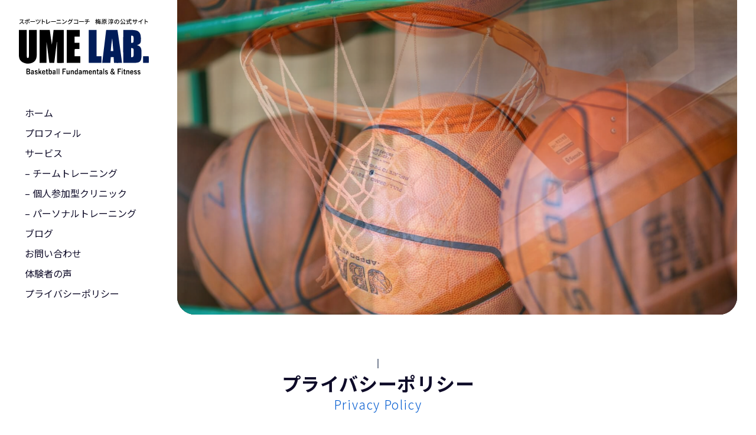

--- FILE ---
content_type: text/html; charset=UTF-8
request_url: https://aumehara.com/policy/
body_size: 37644
content:
<!DOCTYPE html>
<html lang="ja">
<head>
<meta name='robots' content='index, follow, max-image-preview:large, max-snippet:-1, max-video-preview:-1' />

	<!-- This site is optimized with the Yoast SEO plugin v21.3 - https://yoast.com/wordpress/plugins/seo/ -->
	<title>プライバシーポリシー | スポーツトレーニングコーチ 梅原淳の公式サイトUMELAB.</title>
	<meta name="description" content="スポーツトレーニングコーチ梅原淳の公式サイト「UMELAB.」では個人情報に関する法令を遵守し、当サイトで取扱う個人情報の取得、利用、管理を適正に行います。" />
	<link rel="canonical" href="https://aumehara.com/policy/" />
	<meta property="og:locale" content="ja_JP" />
	<meta property="og:type" content="article" />
	<meta property="og:title" content="プライバシーポリシー | スポーツトレーニングコーチ 梅原淳の公式サイトUMELAB." />
	<meta property="og:description" content="スポーツトレーニングコーチ梅原淳の公式サイト「UMELAB.」では個人情報に関する法令を遵守し、当サイトで取扱う個人情報の取得、利用、管理を適正に行います。" />
	<meta property="og:url" content="https://aumehara.com/policy/" />
	<meta property="og:site_name" content="スポーツトレーニングコーチ 梅原淳の公式サイトUMELAB." />
	<meta property="article:modified_time" content="2022-11-23T01:44:26+00:00" />
	<meta property="og:image" content="https://aumehara.com/admin/wp-content/uploads/2022/10/pc-slide-contact-02-min.jpg" />
	<meta property="og:image:width" content="1600" />
	<meta property="og:image:height" content="900" />
	<meta property="og:image:type" content="image/jpeg" />
	<meta name="twitter:card" content="summary_large_image" />
	<meta name="twitter:image" content="https://aumehara.com/admin/wp-content/uploads/2022/10/pc-slide-contact-02-min.jpg" />
	<meta name="twitter:label1" content="推定読み取り時間" />
	<meta name="twitter:data1" content="4分" />
	<script type="application/ld+json" class="yoast-schema-graph">{"@context":"https://schema.org","@graph":[{"@type":"WebPage","@id":"https://aumehara.com/policy/","url":"https://aumehara.com/policy/","name":"プライバシーポリシー | スポーツトレーニングコーチ 梅原淳の公式サイトUMELAB.","isPartOf":{"@id":"https://aumehara.com/#website"},"datePublished":"2022-08-26T06:17:41+00:00","dateModified":"2022-11-23T01:44:26+00:00","description":"スポーツトレーニングコーチ梅原淳の公式サイト「UMELAB.」では個人情報に関する法令を遵守し、当サイトで取扱う個人情報の取得、利用、管理を適正に行います。","breadcrumb":{"@id":"https://aumehara.com/policy/#breadcrumb"},"inLanguage":"ja","potentialAction":[{"@type":"ReadAction","target":["https://aumehara.com/policy/"]}]},{"@type":"BreadcrumbList","@id":"https://aumehara.com/policy/#breadcrumb","itemListElement":[{"@type":"ListItem","position":1,"name":"ホーム","item":"https://aumehara.com/"},{"@type":"ListItem","position":2,"name":"プライバシーポリシー"}]},{"@type":"WebSite","@id":"https://aumehara.com/#website","url":"https://aumehara.com/","name":"スポーツトレーニングコーチ 梅原淳の公式サイトUMELAB.","description":"スポーツトレーニングコーチ 梅原淳の公式サイト","potentialAction":[{"@type":"SearchAction","target":{"@type":"EntryPoint","urlTemplate":"https://aumehara.com/?s={search_term_string}"},"query-input":"required name=search_term_string"}],"inLanguage":"ja"}]}</script>
	<!-- / Yoast SEO plugin. -->


<script type="text/javascript">
window._wpemojiSettings = {"baseUrl":"https:\/\/s.w.org\/images\/core\/emoji\/14.0.0\/72x72\/","ext":".png","svgUrl":"https:\/\/s.w.org\/images\/core\/emoji\/14.0.0\/svg\/","svgExt":".svg","source":{"concatemoji":"https:\/\/aumehara.com\/admin\/wp-includes\/js\/wp-emoji-release.min.js?ver=6.2.2"}};
/*! This file is auto-generated */
!function(e,a,t){var n,r,o,i=a.createElement("canvas"),p=i.getContext&&i.getContext("2d");function s(e,t){p.clearRect(0,0,i.width,i.height),p.fillText(e,0,0);e=i.toDataURL();return p.clearRect(0,0,i.width,i.height),p.fillText(t,0,0),e===i.toDataURL()}function c(e){var t=a.createElement("script");t.src=e,t.defer=t.type="text/javascript",a.getElementsByTagName("head")[0].appendChild(t)}for(o=Array("flag","emoji"),t.supports={everything:!0,everythingExceptFlag:!0},r=0;r<o.length;r++)t.supports[o[r]]=function(e){if(p&&p.fillText)switch(p.textBaseline="top",p.font="600 32px Arial",e){case"flag":return s("\ud83c\udff3\ufe0f\u200d\u26a7\ufe0f","\ud83c\udff3\ufe0f\u200b\u26a7\ufe0f")?!1:!s("\ud83c\uddfa\ud83c\uddf3","\ud83c\uddfa\u200b\ud83c\uddf3")&&!s("\ud83c\udff4\udb40\udc67\udb40\udc62\udb40\udc65\udb40\udc6e\udb40\udc67\udb40\udc7f","\ud83c\udff4\u200b\udb40\udc67\u200b\udb40\udc62\u200b\udb40\udc65\u200b\udb40\udc6e\u200b\udb40\udc67\u200b\udb40\udc7f");case"emoji":return!s("\ud83e\udef1\ud83c\udffb\u200d\ud83e\udef2\ud83c\udfff","\ud83e\udef1\ud83c\udffb\u200b\ud83e\udef2\ud83c\udfff")}return!1}(o[r]),t.supports.everything=t.supports.everything&&t.supports[o[r]],"flag"!==o[r]&&(t.supports.everythingExceptFlag=t.supports.everythingExceptFlag&&t.supports[o[r]]);t.supports.everythingExceptFlag=t.supports.everythingExceptFlag&&!t.supports.flag,t.DOMReady=!1,t.readyCallback=function(){t.DOMReady=!0},t.supports.everything||(n=function(){t.readyCallback()},a.addEventListener?(a.addEventListener("DOMContentLoaded",n,!1),e.addEventListener("load",n,!1)):(e.attachEvent("onload",n),a.attachEvent("onreadystatechange",function(){"complete"===a.readyState&&t.readyCallback()})),(e=t.source||{}).concatemoji?c(e.concatemoji):e.wpemoji&&e.twemoji&&(c(e.twemoji),c(e.wpemoji)))}(window,document,window._wpemojiSettings);
</script>
<style type="text/css">
img.wp-smiley,
img.emoji {
	display: inline !important;
	border: none !important;
	box-shadow: none !important;
	height: 1em !important;
	width: 1em !important;
	margin: 0 0.07em !important;
	vertical-align: -0.1em !important;
	background: none !important;
	padding: 0 !important;
}
</style>
	<link rel='stylesheet' id='wpcfs-form-css' href='https://aumehara.com/admin/wp-content/plugins/wp-custom-fields-search/templates/form.css?ver=6.2.2' type='text/css' media='all' />
<link rel='stylesheet' id='wp-block-library-css' href='https://aumehara.com/admin/wp-includes/css/dist/block-library/style.min.css?ver=6.2.2' type='text/css' media='all' />
<link rel='stylesheet' id='swiper-css-css' href='https://aumehara.com/admin/wp-content/plugins/instagram-widget-by-wpzoom/dist/styles/library/swiper.css?ver=7.4.1' type='text/css' media='all' />
<link rel='stylesheet' id='dashicons-css' href='https://aumehara.com/admin/wp-includes/css/dashicons.min.css?ver=6.2.2' type='text/css' media='all' />
<link rel='stylesheet' id='magnific-popup-css' href='https://aumehara.com/admin/wp-content/plugins/instagram-widget-by-wpzoom/dist/styles/library/magnific-popup.css?ver=2.1.9' type='text/css' media='all' />
<link rel='stylesheet' id='wpz-insta_block-frontend-style-css' href='https://aumehara.com/admin/wp-content/plugins/instagram-widget-by-wpzoom/dist/styles/frontend/index.css?ver=88334af8e7b2e2d861de8f44ef434a93' type='text/css' media='all' />
<link rel='stylesheet' id='classic-theme-styles-css' href='https://aumehara.com/admin/wp-includes/css/classic-themes.min.css?ver=6.2.2' type='text/css' media='all' />
<style id='global-styles-inline-css' type='text/css'>
body{--wp--preset--color--black: #000000;--wp--preset--color--cyan-bluish-gray: #abb8c3;--wp--preset--color--white: #ffffff;--wp--preset--color--pale-pink: #f78da7;--wp--preset--color--vivid-red: #cf2e2e;--wp--preset--color--luminous-vivid-orange: #ff6900;--wp--preset--color--luminous-vivid-amber: #fcb900;--wp--preset--color--light-green-cyan: #7bdcb5;--wp--preset--color--vivid-green-cyan: #00d084;--wp--preset--color--pale-cyan-blue: #8ed1fc;--wp--preset--color--vivid-cyan-blue: #0693e3;--wp--preset--color--vivid-purple: #9b51e0;--wp--preset--gradient--vivid-cyan-blue-to-vivid-purple: linear-gradient(135deg,rgba(6,147,227,1) 0%,rgb(155,81,224) 100%);--wp--preset--gradient--light-green-cyan-to-vivid-green-cyan: linear-gradient(135deg,rgb(122,220,180) 0%,rgb(0,208,130) 100%);--wp--preset--gradient--luminous-vivid-amber-to-luminous-vivid-orange: linear-gradient(135deg,rgba(252,185,0,1) 0%,rgba(255,105,0,1) 100%);--wp--preset--gradient--luminous-vivid-orange-to-vivid-red: linear-gradient(135deg,rgba(255,105,0,1) 0%,rgb(207,46,46) 100%);--wp--preset--gradient--very-light-gray-to-cyan-bluish-gray: linear-gradient(135deg,rgb(238,238,238) 0%,rgb(169,184,195) 100%);--wp--preset--gradient--cool-to-warm-spectrum: linear-gradient(135deg,rgb(74,234,220) 0%,rgb(151,120,209) 20%,rgb(207,42,186) 40%,rgb(238,44,130) 60%,rgb(251,105,98) 80%,rgb(254,248,76) 100%);--wp--preset--gradient--blush-light-purple: linear-gradient(135deg,rgb(255,206,236) 0%,rgb(152,150,240) 100%);--wp--preset--gradient--blush-bordeaux: linear-gradient(135deg,rgb(254,205,165) 0%,rgb(254,45,45) 50%,rgb(107,0,62) 100%);--wp--preset--gradient--luminous-dusk: linear-gradient(135deg,rgb(255,203,112) 0%,rgb(199,81,192) 50%,rgb(65,88,208) 100%);--wp--preset--gradient--pale-ocean: linear-gradient(135deg,rgb(255,245,203) 0%,rgb(182,227,212) 50%,rgb(51,167,181) 100%);--wp--preset--gradient--electric-grass: linear-gradient(135deg,rgb(202,248,128) 0%,rgb(113,206,126) 100%);--wp--preset--gradient--midnight: linear-gradient(135deg,rgb(2,3,129) 0%,rgb(40,116,252) 100%);--wp--preset--duotone--dark-grayscale: url('#wp-duotone-dark-grayscale');--wp--preset--duotone--grayscale: url('#wp-duotone-grayscale');--wp--preset--duotone--purple-yellow: url('#wp-duotone-purple-yellow');--wp--preset--duotone--blue-red: url('#wp-duotone-blue-red');--wp--preset--duotone--midnight: url('#wp-duotone-midnight');--wp--preset--duotone--magenta-yellow: url('#wp-duotone-magenta-yellow');--wp--preset--duotone--purple-green: url('#wp-duotone-purple-green');--wp--preset--duotone--blue-orange: url('#wp-duotone-blue-orange');--wp--preset--font-size--small: 13px;--wp--preset--font-size--medium: 20px;--wp--preset--font-size--large: 36px;--wp--preset--font-size--x-large: 42px;--wp--preset--spacing--20: 0.44rem;--wp--preset--spacing--30: 0.67rem;--wp--preset--spacing--40: 1rem;--wp--preset--spacing--50: 1.5rem;--wp--preset--spacing--60: 2.25rem;--wp--preset--spacing--70: 3.38rem;--wp--preset--spacing--80: 5.06rem;--wp--preset--shadow--natural: 6px 6px 9px rgba(0, 0, 0, 0.2);--wp--preset--shadow--deep: 12px 12px 50px rgba(0, 0, 0, 0.4);--wp--preset--shadow--sharp: 6px 6px 0px rgba(0, 0, 0, 0.2);--wp--preset--shadow--outlined: 6px 6px 0px -3px rgba(255, 255, 255, 1), 6px 6px rgba(0, 0, 0, 1);--wp--preset--shadow--crisp: 6px 6px 0px rgba(0, 0, 0, 1);}:where(.is-layout-flex){gap: 0.5em;}body .is-layout-flow > .alignleft{float: left;margin-inline-start: 0;margin-inline-end: 2em;}body .is-layout-flow > .alignright{float: right;margin-inline-start: 2em;margin-inline-end: 0;}body .is-layout-flow > .aligncenter{margin-left: auto !important;margin-right: auto !important;}body .is-layout-constrained > .alignleft{float: left;margin-inline-start: 0;margin-inline-end: 2em;}body .is-layout-constrained > .alignright{float: right;margin-inline-start: 2em;margin-inline-end: 0;}body .is-layout-constrained > .aligncenter{margin-left: auto !important;margin-right: auto !important;}body .is-layout-constrained > :where(:not(.alignleft):not(.alignright):not(.alignfull)){max-width: var(--wp--style--global--content-size);margin-left: auto !important;margin-right: auto !important;}body .is-layout-constrained > .alignwide{max-width: var(--wp--style--global--wide-size);}body .is-layout-flex{display: flex;}body .is-layout-flex{flex-wrap: wrap;align-items: center;}body .is-layout-flex > *{margin: 0;}:where(.wp-block-columns.is-layout-flex){gap: 2em;}.has-black-color{color: var(--wp--preset--color--black) !important;}.has-cyan-bluish-gray-color{color: var(--wp--preset--color--cyan-bluish-gray) !important;}.has-white-color{color: var(--wp--preset--color--white) !important;}.has-pale-pink-color{color: var(--wp--preset--color--pale-pink) !important;}.has-vivid-red-color{color: var(--wp--preset--color--vivid-red) !important;}.has-luminous-vivid-orange-color{color: var(--wp--preset--color--luminous-vivid-orange) !important;}.has-luminous-vivid-amber-color{color: var(--wp--preset--color--luminous-vivid-amber) !important;}.has-light-green-cyan-color{color: var(--wp--preset--color--light-green-cyan) !important;}.has-vivid-green-cyan-color{color: var(--wp--preset--color--vivid-green-cyan) !important;}.has-pale-cyan-blue-color{color: var(--wp--preset--color--pale-cyan-blue) !important;}.has-vivid-cyan-blue-color{color: var(--wp--preset--color--vivid-cyan-blue) !important;}.has-vivid-purple-color{color: var(--wp--preset--color--vivid-purple) !important;}.has-black-background-color{background-color: var(--wp--preset--color--black) !important;}.has-cyan-bluish-gray-background-color{background-color: var(--wp--preset--color--cyan-bluish-gray) !important;}.has-white-background-color{background-color: var(--wp--preset--color--white) !important;}.has-pale-pink-background-color{background-color: var(--wp--preset--color--pale-pink) !important;}.has-vivid-red-background-color{background-color: var(--wp--preset--color--vivid-red) !important;}.has-luminous-vivid-orange-background-color{background-color: var(--wp--preset--color--luminous-vivid-orange) !important;}.has-luminous-vivid-amber-background-color{background-color: var(--wp--preset--color--luminous-vivid-amber) !important;}.has-light-green-cyan-background-color{background-color: var(--wp--preset--color--light-green-cyan) !important;}.has-vivid-green-cyan-background-color{background-color: var(--wp--preset--color--vivid-green-cyan) !important;}.has-pale-cyan-blue-background-color{background-color: var(--wp--preset--color--pale-cyan-blue) !important;}.has-vivid-cyan-blue-background-color{background-color: var(--wp--preset--color--vivid-cyan-blue) !important;}.has-vivid-purple-background-color{background-color: var(--wp--preset--color--vivid-purple) !important;}.has-black-border-color{border-color: var(--wp--preset--color--black) !important;}.has-cyan-bluish-gray-border-color{border-color: var(--wp--preset--color--cyan-bluish-gray) !important;}.has-white-border-color{border-color: var(--wp--preset--color--white) !important;}.has-pale-pink-border-color{border-color: var(--wp--preset--color--pale-pink) !important;}.has-vivid-red-border-color{border-color: var(--wp--preset--color--vivid-red) !important;}.has-luminous-vivid-orange-border-color{border-color: var(--wp--preset--color--luminous-vivid-orange) !important;}.has-luminous-vivid-amber-border-color{border-color: var(--wp--preset--color--luminous-vivid-amber) !important;}.has-light-green-cyan-border-color{border-color: var(--wp--preset--color--light-green-cyan) !important;}.has-vivid-green-cyan-border-color{border-color: var(--wp--preset--color--vivid-green-cyan) !important;}.has-pale-cyan-blue-border-color{border-color: var(--wp--preset--color--pale-cyan-blue) !important;}.has-vivid-cyan-blue-border-color{border-color: var(--wp--preset--color--vivid-cyan-blue) !important;}.has-vivid-purple-border-color{border-color: var(--wp--preset--color--vivid-purple) !important;}.has-vivid-cyan-blue-to-vivid-purple-gradient-background{background: var(--wp--preset--gradient--vivid-cyan-blue-to-vivid-purple) !important;}.has-light-green-cyan-to-vivid-green-cyan-gradient-background{background: var(--wp--preset--gradient--light-green-cyan-to-vivid-green-cyan) !important;}.has-luminous-vivid-amber-to-luminous-vivid-orange-gradient-background{background: var(--wp--preset--gradient--luminous-vivid-amber-to-luminous-vivid-orange) !important;}.has-luminous-vivid-orange-to-vivid-red-gradient-background{background: var(--wp--preset--gradient--luminous-vivid-orange-to-vivid-red) !important;}.has-very-light-gray-to-cyan-bluish-gray-gradient-background{background: var(--wp--preset--gradient--very-light-gray-to-cyan-bluish-gray) !important;}.has-cool-to-warm-spectrum-gradient-background{background: var(--wp--preset--gradient--cool-to-warm-spectrum) !important;}.has-blush-light-purple-gradient-background{background: var(--wp--preset--gradient--blush-light-purple) !important;}.has-blush-bordeaux-gradient-background{background: var(--wp--preset--gradient--blush-bordeaux) !important;}.has-luminous-dusk-gradient-background{background: var(--wp--preset--gradient--luminous-dusk) !important;}.has-pale-ocean-gradient-background{background: var(--wp--preset--gradient--pale-ocean) !important;}.has-electric-grass-gradient-background{background: var(--wp--preset--gradient--electric-grass) !important;}.has-midnight-gradient-background{background: var(--wp--preset--gradient--midnight) !important;}.has-small-font-size{font-size: var(--wp--preset--font-size--small) !important;}.has-medium-font-size{font-size: var(--wp--preset--font-size--medium) !important;}.has-large-font-size{font-size: var(--wp--preset--font-size--large) !important;}.has-x-large-font-size{font-size: var(--wp--preset--font-size--x-large) !important;}
.wp-block-navigation a:where(:not(.wp-element-button)){color: inherit;}
:where(.wp-block-columns.is-layout-flex){gap: 2em;}
.wp-block-pullquote{font-size: 1.5em;line-height: 1.6;}
</style>
<link rel='stylesheet' id='contact-form-7-css' href='https://aumehara.com/admin/wp-content/plugins/contact-form-7/includes/css/styles.css?ver=5.8.1' type='text/css' media='all' />
<link rel='stylesheet' id='cf7msm_styles-css' href='https://aumehara.com/admin/wp-content/plugins/contact-form-7-multi-step-module/resources/cf7msm.css?ver=4.3.1' type='text/css' media='all' />
<script type='text/javascript' src='https://aumehara.com/admin/wp-includes/js/jquery/jquery.min.js?ver=3.6.4' id='jquery-core-js'></script>
<script type='text/javascript' src='https://aumehara.com/admin/wp-includes/js/jquery/jquery-migrate.min.js?ver=3.4.0' id='jquery-migrate-js'></script>
<script type='text/javascript' src='https://aumehara.com/admin/wp-includes/js/underscore.min.js?ver=1.13.4' id='underscore-js'></script>
<script type='text/javascript' id='wp-util-js-extra'>
/* <![CDATA[ */
var _wpUtilSettings = {"ajax":{"url":"\/admin\/wp-admin\/admin-ajax.php"}};
/* ]]> */
</script>
<script type='text/javascript' src='https://aumehara.com/admin/wp-includes/js/wp-util.min.js?ver=6.2.2' id='wp-util-js'></script>
<script type='text/javascript' src='https://aumehara.com/admin/wp-content/plugins/instagram-widget-by-wpzoom/dist/scripts/library/magnific-popup.js?ver=1696544244' id='magnific-popup-js'></script>
<script type='text/javascript' src='https://aumehara.com/admin/wp-content/plugins/instagram-widget-by-wpzoom/dist/scripts/library/swiper.js?ver=7.4.1' id='swiper-js-js'></script>
<script type='text/javascript' src='https://aumehara.com/admin/wp-content/plugins/instagram-widget-by-wpzoom/dist/scripts/frontend/block.js?ver=bbee4d67b2da18bd1bf250c180e626bb' id='wpz-insta_block-frontend-script-js'></script>
<script type='text/javascript' id='wp-statistics-tracker-js-extra'>
/* <![CDATA[ */
var WP_Statistics_Tracker_Object = {"hitRequestUrl":"https:\/\/aumehara.com\/wp-json\/wp-statistics\/v2\/hit?wp_statistics_hit_rest=yes&track_all=1&current_page_type=page&current_page_id=3&search_query&page_uri=L3BvbGljeS8","keepOnlineRequestUrl":"https:\/\/aumehara.com\/wp-json\/wp-statistics\/v2\/online?wp_statistics_hit_rest=yes&track_all=1&current_page_type=page&current_page_id=3&search_query&page_uri=L3BvbGljeS8","option":{"dntEnabled":"1","cacheCompatibility":""}};
/* ]]> */
</script>
<script type='text/javascript' src='https://aumehara.com/admin/wp-content/plugins/wp-statistics/assets/js/tracker.js?ver=6.2.2' id='wp-statistics-tracker-js'></script>
<link rel="https://api.w.org/" href="https://aumehara.com/wp-json/" /><link rel="alternate" type="application/json" href="https://aumehara.com/wp-json/wp/v2/pages/3" /><link rel="EditURI" type="application/rsd+xml" title="RSD" href="https://aumehara.com/admin/xmlrpc.php?rsd" />
<link rel="wlwmanifest" type="application/wlwmanifest+xml" href="https://aumehara.com/admin/wp-includes/wlwmanifest.xml" />
<meta name="generator" content="WordPress 6.2.2" />
<link rel='shortlink' href='https://aumehara.com/?p=3' />
<link rel="alternate" type="application/json+oembed" href="https://aumehara.com/wp-json/oembed/1.0/embed?url=https%3A%2F%2Faumehara.com%2Fpolicy%2F" />
<link rel="alternate" type="text/xml+oembed" href="https://aumehara.com/wp-json/oembed/1.0/embed?url=https%3A%2F%2Faumehara.com%2Fpolicy%2F&#038;format=xml" />
<!-- Analytics by WP Statistics v14.1.6.2 - https://wp-statistics.com/ -->
<meta charset="UTF-8">
<meta name="viewport" content="width=device-width, height=device-height, initial-scale=1.0, maximum-scale=1.0, user-scalable=0">
<link rel="shortcut icon" href="https://aumehara.com/admin/wp-content/themes/umelab/assets/images/common/favicon.ico" />
<link rel="stylesheet" href="https://aumehara.com/admin/wp-content/themes/umelab/assets/css/libs/destyle.css">
<link rel="preconnect" href="https://fonts.googleapis.com">
<link rel="preconnect" href="https://fonts.gstatic.com" crossorigin>
<link href="https://fonts.googleapis.com/css2?family=Noto+Sans+JP:wght@300;400;700;900&family=Raleway:wght@200;300&display=swap" rel="stylesheet">
<link rel="stylesheet" href="https://cdn.jsdelivr.net/npm/swiper@8/swiper-bundle.min.css" />
<script src="https://cdn.jsdelivr.net/npm/swiper@8/swiper-bundle.min.js"></script>
<link rel="stylesheet" href="https://aumehara.com/admin/wp-content/themes/umelab/style.css">
<link rel="stylesheet" href="https://aumehara.com/admin/wp-content/themes/umelab/assets/css/common.css">
<link rel="stylesheet" href="https://aumehara.com/admin/wp-content/themes/umelab/assets/css/index.css">

</head>
<body>
	
<link rel="stylesheet" href="https://aumehara.com/admin/wp-content/themes/umelab/assets/css/common.css">
<link rel="stylesheet" href="https://aumehara.com/admin/wp-content/themes/umelab/assets/css/other.css">
<script type="text/javascript" src="https://aumehara.com/admin/wp-content/themes/umelab/assets/js/jquery-1.11.0.min.js"></script>
<script>
	//slideToggle(“slow”)版
	$(function(){
		$(".toggle_menu .question").on("click", function() {
			$(this).next().slideToggle("slow");
			$(this).toggleClass("active");
		});
	});
</script>
<div id="wrapper" class="clearfix">
<div id="aside">
	<h1>
		<a href="https://aumehara.com/"><img src="https://aumehara.com/admin/wp-content/themes/umelab/assets/images/common/LOGO.svg" alt="スポーツトレーニングコーチ 梅原淳の公式サイト　UME LAB."></a>
	</h1>
	<div class="sp-menu">
		<img src="https://aumehara.com/admin/wp-content/themes/umelab/assets/images/common/gnavi.svg" width="40" alt="グローバルナビゲーション" />
	</div>
	<div class="global-nav_container">
		<img class="close-btn" src="https://aumehara.com/admin/wp-content/themes/umelab/assets/images/common/gnavi-close.svg" width="40" alt="CLOSEボタン" />
	<nav id="global-nav" class="global-nav"><ul id="menu-global" class="menu"><li id="menu-item-43" class="menu-item menu-item-type-post_type menu-item-object-page menu-item-home menu-item-43"><a href="https://aumehara.com/">ホーム</a></li>
<li id="menu-item-39" class="menu-item menu-item-type-post_type menu-item-object-page menu-item-39"><a href="https://aumehara.com/profile/">プロフィール</a></li>
<li id="menu-item-469" class="nolink menu-item menu-item-type-custom menu-item-object-custom menu-item-469"><a>サービス</a></li>
<li id="menu-item-552" class="menu-item menu-item-type-post_type menu-item-object-page menu-item-552"><a href="https://aumehara.com/service/team/">&#8211; チームトレーニング</a></li>
<li id="menu-item-36" class="menu-item menu-item-type-post_type menu-item-object-page menu-item-36"><a href="https://aumehara.com/service/clinic/">– 個人参加型クリニック</a></li>
<li id="menu-item-35" class="menu-item menu-item-type-post_type menu-item-object-page menu-item-35"><a href="https://aumehara.com/service/personal/">– パーソナルトレーニング</a></li>
<li id="menu-item-41" class="menu-item menu-item-type-custom menu-item-object-custom menu-item-41"><a href="/blog/">ブログ</a></li>
<li id="menu-item-1893" class="menu-item menu-item-type-post_type menu-item-object-page menu-item-1893"><a href="https://aumehara.com/contact/">お問い合わせ</a></li>
<li id="menu-item-1165" class="menu-item menu-item-type-custom menu-item-object-custom menu-item-1165"><a href="/review/">体験者の声</a></li>
<li id="menu-item-42" class="menu-item menu-item-type-post_type menu-item-object-page menu-item-privacy-policy current-menu-item page_item page-item-3 current_page_item menu-item-42"><a rel="privacy-policy" href="https://aumehara.com/policy/" aria-current="page">プライバシーポリシー</a></li>
</ul></nav>				
	</div>
</div>

<div id="hero" class="swiper-hero">
  <div class="swiper-wrapper">
		  	<div class="swiper-slide">
  				<div class="slide-img">
  				  <img decoding="async" class="pc" src="https://aumehara.com/admin/wp-content/uploads/2022/10/pc-slide-contact-02-min.jpg" alt="">
  					<img decoding="async" class="sp" src="https://aumehara.com/admin/wp-content/uploads/2022/10/sp-slide-contact-02-min.jpg" alt="">
  				</div>
  		  </div>
		  	<div class="swiper-slide">
  				<div class="slide-img">
  				  <img decoding="async" class="pc" src="https://aumehara.com/admin/wp-content/uploads/2022/10/pc-slide-contact-01-min.jpg" alt="">
  					<img decoding="async" class="sp" src="https://aumehara.com/admin/wp-content/uploads/2022/10/sp-slide-contact-01-min.jpg" alt="">
  				</div>
  		  </div>
	</div>
</div>
</div><!--- swiper end  --->


<section class="wp-block-group section-policy is-layout-flow"><div class="wp-block-group__inner-container"><div class="lazyblock-page-title-ZCz1In wp-block-lazyblock-page-title"><h2 class="section-title js-title-effect">プライバシーポリシー</h2>
<p class="section-title-en">Privacy Policy</p></div>


<div class="wp-block-group policy-wrapper is-layout-flow"><div class="wp-block-group__inner-container">
<article class="wp-block-group policy-block is-layout-flow"><div class="wp-block-group__inner-container">
<h2 class="is-style-default wp-block-heading">基本方針</h2>



<p>当サイトは、個人情報の重要性を認識し、個人情報を保護することが社会的責務であると考え、個人情報に関する法令を遵守し、当サイトで取扱う個人情報の取得、利用、管理を適正に行います。</p>
</div></article>



<article class="wp-block-group policy-block is-layout-flow"><div class="wp-block-group__inner-container">
<h2 class="wp-block-heading">[ 適用範囲 ]</h2>



<p>本プライバシーポリシーは、お客様の個人情報もしくはそれに準ずる情報を取り扱う際に、当サイトが遵守する方針を示したものです。</p>
</div></article>



<article class="wp-block-group policy-block is-layout-flow"><div class="wp-block-group__inner-container">
<h2 class="wp-block-heading">[ 個人情報の利用目的 ]</h2>



<p>当サイトは、お客様からご提供いただく情報を以下の目的の範囲内において利用します。</p>



<ul class="is-style-default"><li>ご本人確認のため</li><li>お問い合わせ、コメント等の確認・回答のため</li><li>メールマガジン・DM・各種お知らせ等の配信・送付のため</li><li>キャンペーン・アンケート・モニター・取材等の実施のため</li><li>サービスの提供・改善・開発・マーケティングのため</li><li>お客さまの承諾・申込みに基づく、提携事業者・団体等への個人情報の提供のため</li><li>利用規約等で禁じている行為などの調査のため</li><li>その他個別に承諾いただいた目的</li></ul>
</div></article>



<article class="wp-block-group policy-block is-layout-flow"><div class="wp-block-group__inner-container">
<h2 class="wp-block-heading">[ 個人情報の管理 ]</h2>



<p>当サイトは、個人情報の正確性及び安全確保のために、セキュリティ対策を徹底し、個人情報の漏洩、改ざん、不正アクセスなどの危険については、必要かつ適切なレベルの安全対策を実施します。<br>
当サイトは、第三者に重要な情報を読み取られたり、改ざんされたりすることを防ぐために、SSLによる暗号化を使用しております。</p>
</div></article>



<article class="wp-block-group policy-block is-layout-flow"><div class="wp-block-group__inner-container">
<h2 class="wp-block-heading">[ 個人情報の第三者提供 ]</h2>



<p>当サイトは、以下を含む正当な理由がある場合を除き、個人情報を第三者に提供することはありません。</p>



<ul class="is-style-default"><li>ご本人の同意がある場合</li><li>法令に基づく場合</li><li>人の生命・身体・財産の保護に必要な場合</li><li>公衆衛生・児童の健全育成に必要な場合</li><li>国の機関等の法令の定める事務への協力の場合（税務調査、統計調査等）</li></ul>
</div></article>



<article class="wp-block-group policy-block is-layout-flow"><div class="wp-block-group__inner-container">
<h2 class="wp-block-heading">[ 免責事項 ]</h2>



<p>当サイトのコンテンツ・情報について、可能な限り正確な情報を掲載するよう努めておりますが、正確性や安全性を保証するものではありません。当サイトに掲載された内容によって生じた損害等の一切の責任を負いかねますのでご了承ください。<br>
当サイトからリンクやバナーなどによって他のサイトに移動した場合、移動先サイトで提供される情報、サービス等について一切の責任を負いません。<br>
当サイトで掲載している料金表記について、予告なく変更されることがあります。</p>
</div></article>



<article class="wp-block-group policy-block is-layout-flow"><div class="wp-block-group__inner-container">
<h2 class="wp-block-heading">[ 著作権・肖像権 ]</h2>



<p>当サイトで掲載しているすべてのコンテンツ（文章、画像、動画、音声、ファイル等）の著作権・肖像権等は当サイト所有者または各権利所有者が保有し、許可なく無断利用（転載、複製、譲渡、二次利用等）することを禁止します。また、コンテンツの内容を変形・変更・加筆修正することも一切認めておりません。<br>
各権利所有者におかれましては、万一掲載内容に問題がございましたら、ご本人様よりお問い合わせください。迅速に対応いたします。</p>
</div></article>



<article class="wp-block-group policy-block is-layout-flow"><div class="wp-block-group__inner-container">
<h2 class="wp-block-heading">[ リンク ]</h2>



<p>当サイトは原則リンクフリーです。リンクを行う場合の許可や連絡は不要です。引用する際は、引用元の明記と該当ページへのリンクをお願いします。<br>
ただし、画像ファイルへの直リンク、インラインフレームを使用したHTMLページ内で表示する形でのリンクはご遠慮ください。</p>
</div></article>



<article class="wp-block-group policy-block is-layout-flow"><div class="wp-block-group__inner-container">
<h2 class="wp-block-heading">[ 本プライバシーポリシーの変更 ]</h2>



<p>当サイトは、本プライバシーポリシーの内容を適宜見直し、その改善に努めます。<br>本プライバシーポリシーは、事前の予告なく変更することがあります。<br>
本プライバシーポリシーの変更は、当サイトに掲載された時点で有効になるものとします。</p>
</div></article>
</div></div>
</div></section>

<script type='text/javascript' src='https://aumehara.com/admin/wp-content/plugins/contact-form-7/includes/swv/js/index.js?ver=5.8.1' id='swv-js'></script>
<script type='text/javascript' id='contact-form-7-js-extra'>
/* <![CDATA[ */
var wpcf7 = {"api":{"root":"https:\/\/aumehara.com\/wp-json\/","namespace":"contact-form-7\/v1"}};
/* ]]> */
</script>
<script type='text/javascript' src='https://aumehara.com/admin/wp-content/plugins/contact-form-7/includes/js/index.js?ver=5.8.1' id='contact-form-7-js'></script>
<script type='text/javascript' id='cf7msm-js-extra'>
/* <![CDATA[ */
var cf7msm_posted_data = [];
/* ]]> */
</script>
<script type='text/javascript' src='https://aumehara.com/admin/wp-content/plugins/contact-form-7-multi-step-module/resources/cf7msm.min.js?ver=4.3.1' id='cf7msm-js'></script>
<script type='text/javascript' src='https://aumehara.com/admin/wp-content/plugins/instagram-widget-by-wpzoom/dist/scripts/library/lazy.js?ver=1696544244' id='zoom-instagram-widget-lazy-load-js'></script>
<script type='text/javascript' src='https://aumehara.com/admin/wp-content/plugins/instagram-widget-by-wpzoom/dist/scripts/frontend/index.js?ver=2.1.9' id='zoom-instagram-widget-js'></script>
<script type='text/javascript' src='https://www.google.com/recaptcha/api.js?render=6LfkvTwkAAAAAGKD-zdR46qMCml80no0Tt0cAaxz&#038;ver=3.0' id='google-recaptcha-js'></script>
<script type='text/javascript' src='https://aumehara.com/admin/wp-includes/js/dist/vendor/wp-polyfill-inert.min.js?ver=3.1.2' id='wp-polyfill-inert-js'></script>
<script type='text/javascript' src='https://aumehara.com/admin/wp-includes/js/dist/vendor/regenerator-runtime.min.js?ver=0.13.11' id='regenerator-runtime-js'></script>
<script type='text/javascript' src='https://aumehara.com/admin/wp-includes/js/dist/vendor/wp-polyfill.min.js?ver=3.15.0' id='wp-polyfill-js'></script>
<script type='text/javascript' id='wpcf7-recaptcha-js-extra'>
/* <![CDATA[ */
var wpcf7_recaptcha = {"sitekey":"6LfkvTwkAAAAAGKD-zdR46qMCml80no0Tt0cAaxz","actions":{"homepage":"homepage","contactform":"contactform"}};
/* ]]> */
</script>
<script type='text/javascript' src='https://aumehara.com/admin/wp-content/plugins/contact-form-7/modules/recaptcha/index.js?ver=5.8.1' id='wpcf7-recaptcha-js'></script>

<footer id="footer">
	<div id="footer-menu_container" class="footer-menu_container"><ul id="footer-menu" class="menu"><li id="menu-item-67" class="menu-item menu-item-type-post_type menu-item-object-page menu-item-home menu-item-67"><a href="https://aumehara.com/">ホーム</a></li>
<li id="menu-item-73" class="menu-item menu-item-type-post_type menu-item-object-page menu-item-73"><a href="https://aumehara.com/profile/">プロフィール</a></li>
<li id="menu-item-472" class="nolink-footer menu-item menu-item-type-custom menu-item-object-custom menu-item-472"><a href="/service/">サービス</a></li>
<li id="menu-item-551" class="menu-item menu-item-type-post_type menu-item-object-page menu-item-551"><a href="https://aumehara.com/service/team/">チームトレーニング</a></li>
<li id="menu-item-72" class="menu-item menu-item-type-post_type menu-item-object-page menu-item-72"><a href="https://aumehara.com/service/clinic/">個人参加型クリニック</a></li>
<li id="menu-item-71" class="menu-item menu-item-type-post_type menu-item-object-page menu-item-71"><a href="https://aumehara.com/service/personal/">パーソナルトレーニング</a></li>
<li id="menu-item-74" class="menu-item menu-item-type-custom menu-item-object-custom menu-item-74"><a href="/blog/">ブログ</a></li>
<li id="menu-item-1182" class="menu-item menu-item-type-custom menu-item-object-custom menu-item-1182"><a href="/review/">体験者の声</a></li>
<li id="menu-item-1892" class="menu-item menu-item-type-post_type menu-item-object-page menu-item-1892"><a href="https://aumehara.com/contact/">お問い合わせ</a></li>
<li id="menu-item-68" class="menu-item menu-item-type-post_type menu-item-object-page menu-item-privacy-policy current-menu-item page_item page-item-3 current_page_item menu-item-68"><a rel="privacy-policy" href="https://aumehara.com/policy/" aria-current="page">プライバシーポリシー</a></li>
</ul></div>	<div class="sns">
		<a href="https://www.instagram.com/atsu_umehara/" target="_blank"><img src="https://aumehara.com/admin/wp-content/themes/umelab/assets/images/common/sns-ig.svg" alt="instagram" /></a>
		<a href="https://www.facebook.com/atsushi.umehara" target="_blank"><img src="https://aumehara.com/admin/wp-content/themes/umelab/assets/images/common/sns-fb.svg" alt="facebook" /></a>
		<a href="https://www.youtube.com/channel/UCWK7oi3uN7REtU5WfzRx-bQ?view_as=subscriber" target="_blank"><img src="https://aumehara.com/admin/wp-content/themes/umelab/assets/images/common/sns-youtube.svg" alt="Youtube" /></a>
	</div>
	<div class="copyright">
		<p>
			Copyright © Umehara Atsushi <br class="sp">All rights reserved.
		</p>
	</div>
	<div class="contact fixed">
		<a href="https://aumehara.com/contact">
			<img src="https://aumehara.com/admin/wp-content/themes/umelab/assets/images/common/CONTACT.png" alt="contact" width="90" height="108"/>
		</a>
	</div>
</footer>
<script src="https://aumehara.com/admin/wp-content/themes/umelab/assets/js/swiper-setting.js"></script>
<script src="https://aumehara.com/admin/wp-content/themes/umelab/assets/js/effects.js"></script>
</body>
</html>

--- FILE ---
content_type: text/html; charset=utf-8
request_url: https://www.google.com/recaptcha/api2/anchor?ar=1&k=6LfkvTwkAAAAAGKD-zdR46qMCml80no0Tt0cAaxz&co=aHR0cHM6Ly9hdW1laGFyYS5jb206NDQz&hl=en&v=PoyoqOPhxBO7pBk68S4YbpHZ&size=invisible&anchor-ms=20000&execute-ms=30000&cb=v6arukozjslb
body_size: 48558
content:
<!DOCTYPE HTML><html dir="ltr" lang="en"><head><meta http-equiv="Content-Type" content="text/html; charset=UTF-8">
<meta http-equiv="X-UA-Compatible" content="IE=edge">
<title>reCAPTCHA</title>
<style type="text/css">
/* cyrillic-ext */
@font-face {
  font-family: 'Roboto';
  font-style: normal;
  font-weight: 400;
  font-stretch: 100%;
  src: url(//fonts.gstatic.com/s/roboto/v48/KFO7CnqEu92Fr1ME7kSn66aGLdTylUAMa3GUBHMdazTgWw.woff2) format('woff2');
  unicode-range: U+0460-052F, U+1C80-1C8A, U+20B4, U+2DE0-2DFF, U+A640-A69F, U+FE2E-FE2F;
}
/* cyrillic */
@font-face {
  font-family: 'Roboto';
  font-style: normal;
  font-weight: 400;
  font-stretch: 100%;
  src: url(//fonts.gstatic.com/s/roboto/v48/KFO7CnqEu92Fr1ME7kSn66aGLdTylUAMa3iUBHMdazTgWw.woff2) format('woff2');
  unicode-range: U+0301, U+0400-045F, U+0490-0491, U+04B0-04B1, U+2116;
}
/* greek-ext */
@font-face {
  font-family: 'Roboto';
  font-style: normal;
  font-weight: 400;
  font-stretch: 100%;
  src: url(//fonts.gstatic.com/s/roboto/v48/KFO7CnqEu92Fr1ME7kSn66aGLdTylUAMa3CUBHMdazTgWw.woff2) format('woff2');
  unicode-range: U+1F00-1FFF;
}
/* greek */
@font-face {
  font-family: 'Roboto';
  font-style: normal;
  font-weight: 400;
  font-stretch: 100%;
  src: url(//fonts.gstatic.com/s/roboto/v48/KFO7CnqEu92Fr1ME7kSn66aGLdTylUAMa3-UBHMdazTgWw.woff2) format('woff2');
  unicode-range: U+0370-0377, U+037A-037F, U+0384-038A, U+038C, U+038E-03A1, U+03A3-03FF;
}
/* math */
@font-face {
  font-family: 'Roboto';
  font-style: normal;
  font-weight: 400;
  font-stretch: 100%;
  src: url(//fonts.gstatic.com/s/roboto/v48/KFO7CnqEu92Fr1ME7kSn66aGLdTylUAMawCUBHMdazTgWw.woff2) format('woff2');
  unicode-range: U+0302-0303, U+0305, U+0307-0308, U+0310, U+0312, U+0315, U+031A, U+0326-0327, U+032C, U+032F-0330, U+0332-0333, U+0338, U+033A, U+0346, U+034D, U+0391-03A1, U+03A3-03A9, U+03B1-03C9, U+03D1, U+03D5-03D6, U+03F0-03F1, U+03F4-03F5, U+2016-2017, U+2034-2038, U+203C, U+2040, U+2043, U+2047, U+2050, U+2057, U+205F, U+2070-2071, U+2074-208E, U+2090-209C, U+20D0-20DC, U+20E1, U+20E5-20EF, U+2100-2112, U+2114-2115, U+2117-2121, U+2123-214F, U+2190, U+2192, U+2194-21AE, U+21B0-21E5, U+21F1-21F2, U+21F4-2211, U+2213-2214, U+2216-22FF, U+2308-230B, U+2310, U+2319, U+231C-2321, U+2336-237A, U+237C, U+2395, U+239B-23B7, U+23D0, U+23DC-23E1, U+2474-2475, U+25AF, U+25B3, U+25B7, U+25BD, U+25C1, U+25CA, U+25CC, U+25FB, U+266D-266F, U+27C0-27FF, U+2900-2AFF, U+2B0E-2B11, U+2B30-2B4C, U+2BFE, U+3030, U+FF5B, U+FF5D, U+1D400-1D7FF, U+1EE00-1EEFF;
}
/* symbols */
@font-face {
  font-family: 'Roboto';
  font-style: normal;
  font-weight: 400;
  font-stretch: 100%;
  src: url(//fonts.gstatic.com/s/roboto/v48/KFO7CnqEu92Fr1ME7kSn66aGLdTylUAMaxKUBHMdazTgWw.woff2) format('woff2');
  unicode-range: U+0001-000C, U+000E-001F, U+007F-009F, U+20DD-20E0, U+20E2-20E4, U+2150-218F, U+2190, U+2192, U+2194-2199, U+21AF, U+21E6-21F0, U+21F3, U+2218-2219, U+2299, U+22C4-22C6, U+2300-243F, U+2440-244A, U+2460-24FF, U+25A0-27BF, U+2800-28FF, U+2921-2922, U+2981, U+29BF, U+29EB, U+2B00-2BFF, U+4DC0-4DFF, U+FFF9-FFFB, U+10140-1018E, U+10190-1019C, U+101A0, U+101D0-101FD, U+102E0-102FB, U+10E60-10E7E, U+1D2C0-1D2D3, U+1D2E0-1D37F, U+1F000-1F0FF, U+1F100-1F1AD, U+1F1E6-1F1FF, U+1F30D-1F30F, U+1F315, U+1F31C, U+1F31E, U+1F320-1F32C, U+1F336, U+1F378, U+1F37D, U+1F382, U+1F393-1F39F, U+1F3A7-1F3A8, U+1F3AC-1F3AF, U+1F3C2, U+1F3C4-1F3C6, U+1F3CA-1F3CE, U+1F3D4-1F3E0, U+1F3ED, U+1F3F1-1F3F3, U+1F3F5-1F3F7, U+1F408, U+1F415, U+1F41F, U+1F426, U+1F43F, U+1F441-1F442, U+1F444, U+1F446-1F449, U+1F44C-1F44E, U+1F453, U+1F46A, U+1F47D, U+1F4A3, U+1F4B0, U+1F4B3, U+1F4B9, U+1F4BB, U+1F4BF, U+1F4C8-1F4CB, U+1F4D6, U+1F4DA, U+1F4DF, U+1F4E3-1F4E6, U+1F4EA-1F4ED, U+1F4F7, U+1F4F9-1F4FB, U+1F4FD-1F4FE, U+1F503, U+1F507-1F50B, U+1F50D, U+1F512-1F513, U+1F53E-1F54A, U+1F54F-1F5FA, U+1F610, U+1F650-1F67F, U+1F687, U+1F68D, U+1F691, U+1F694, U+1F698, U+1F6AD, U+1F6B2, U+1F6B9-1F6BA, U+1F6BC, U+1F6C6-1F6CF, U+1F6D3-1F6D7, U+1F6E0-1F6EA, U+1F6F0-1F6F3, U+1F6F7-1F6FC, U+1F700-1F7FF, U+1F800-1F80B, U+1F810-1F847, U+1F850-1F859, U+1F860-1F887, U+1F890-1F8AD, U+1F8B0-1F8BB, U+1F8C0-1F8C1, U+1F900-1F90B, U+1F93B, U+1F946, U+1F984, U+1F996, U+1F9E9, U+1FA00-1FA6F, U+1FA70-1FA7C, U+1FA80-1FA89, U+1FA8F-1FAC6, U+1FACE-1FADC, U+1FADF-1FAE9, U+1FAF0-1FAF8, U+1FB00-1FBFF;
}
/* vietnamese */
@font-face {
  font-family: 'Roboto';
  font-style: normal;
  font-weight: 400;
  font-stretch: 100%;
  src: url(//fonts.gstatic.com/s/roboto/v48/KFO7CnqEu92Fr1ME7kSn66aGLdTylUAMa3OUBHMdazTgWw.woff2) format('woff2');
  unicode-range: U+0102-0103, U+0110-0111, U+0128-0129, U+0168-0169, U+01A0-01A1, U+01AF-01B0, U+0300-0301, U+0303-0304, U+0308-0309, U+0323, U+0329, U+1EA0-1EF9, U+20AB;
}
/* latin-ext */
@font-face {
  font-family: 'Roboto';
  font-style: normal;
  font-weight: 400;
  font-stretch: 100%;
  src: url(//fonts.gstatic.com/s/roboto/v48/KFO7CnqEu92Fr1ME7kSn66aGLdTylUAMa3KUBHMdazTgWw.woff2) format('woff2');
  unicode-range: U+0100-02BA, U+02BD-02C5, U+02C7-02CC, U+02CE-02D7, U+02DD-02FF, U+0304, U+0308, U+0329, U+1D00-1DBF, U+1E00-1E9F, U+1EF2-1EFF, U+2020, U+20A0-20AB, U+20AD-20C0, U+2113, U+2C60-2C7F, U+A720-A7FF;
}
/* latin */
@font-face {
  font-family: 'Roboto';
  font-style: normal;
  font-weight: 400;
  font-stretch: 100%;
  src: url(//fonts.gstatic.com/s/roboto/v48/KFO7CnqEu92Fr1ME7kSn66aGLdTylUAMa3yUBHMdazQ.woff2) format('woff2');
  unicode-range: U+0000-00FF, U+0131, U+0152-0153, U+02BB-02BC, U+02C6, U+02DA, U+02DC, U+0304, U+0308, U+0329, U+2000-206F, U+20AC, U+2122, U+2191, U+2193, U+2212, U+2215, U+FEFF, U+FFFD;
}
/* cyrillic-ext */
@font-face {
  font-family: 'Roboto';
  font-style: normal;
  font-weight: 500;
  font-stretch: 100%;
  src: url(//fonts.gstatic.com/s/roboto/v48/KFO7CnqEu92Fr1ME7kSn66aGLdTylUAMa3GUBHMdazTgWw.woff2) format('woff2');
  unicode-range: U+0460-052F, U+1C80-1C8A, U+20B4, U+2DE0-2DFF, U+A640-A69F, U+FE2E-FE2F;
}
/* cyrillic */
@font-face {
  font-family: 'Roboto';
  font-style: normal;
  font-weight: 500;
  font-stretch: 100%;
  src: url(//fonts.gstatic.com/s/roboto/v48/KFO7CnqEu92Fr1ME7kSn66aGLdTylUAMa3iUBHMdazTgWw.woff2) format('woff2');
  unicode-range: U+0301, U+0400-045F, U+0490-0491, U+04B0-04B1, U+2116;
}
/* greek-ext */
@font-face {
  font-family: 'Roboto';
  font-style: normal;
  font-weight: 500;
  font-stretch: 100%;
  src: url(//fonts.gstatic.com/s/roboto/v48/KFO7CnqEu92Fr1ME7kSn66aGLdTylUAMa3CUBHMdazTgWw.woff2) format('woff2');
  unicode-range: U+1F00-1FFF;
}
/* greek */
@font-face {
  font-family: 'Roboto';
  font-style: normal;
  font-weight: 500;
  font-stretch: 100%;
  src: url(//fonts.gstatic.com/s/roboto/v48/KFO7CnqEu92Fr1ME7kSn66aGLdTylUAMa3-UBHMdazTgWw.woff2) format('woff2');
  unicode-range: U+0370-0377, U+037A-037F, U+0384-038A, U+038C, U+038E-03A1, U+03A3-03FF;
}
/* math */
@font-face {
  font-family: 'Roboto';
  font-style: normal;
  font-weight: 500;
  font-stretch: 100%;
  src: url(//fonts.gstatic.com/s/roboto/v48/KFO7CnqEu92Fr1ME7kSn66aGLdTylUAMawCUBHMdazTgWw.woff2) format('woff2');
  unicode-range: U+0302-0303, U+0305, U+0307-0308, U+0310, U+0312, U+0315, U+031A, U+0326-0327, U+032C, U+032F-0330, U+0332-0333, U+0338, U+033A, U+0346, U+034D, U+0391-03A1, U+03A3-03A9, U+03B1-03C9, U+03D1, U+03D5-03D6, U+03F0-03F1, U+03F4-03F5, U+2016-2017, U+2034-2038, U+203C, U+2040, U+2043, U+2047, U+2050, U+2057, U+205F, U+2070-2071, U+2074-208E, U+2090-209C, U+20D0-20DC, U+20E1, U+20E5-20EF, U+2100-2112, U+2114-2115, U+2117-2121, U+2123-214F, U+2190, U+2192, U+2194-21AE, U+21B0-21E5, U+21F1-21F2, U+21F4-2211, U+2213-2214, U+2216-22FF, U+2308-230B, U+2310, U+2319, U+231C-2321, U+2336-237A, U+237C, U+2395, U+239B-23B7, U+23D0, U+23DC-23E1, U+2474-2475, U+25AF, U+25B3, U+25B7, U+25BD, U+25C1, U+25CA, U+25CC, U+25FB, U+266D-266F, U+27C0-27FF, U+2900-2AFF, U+2B0E-2B11, U+2B30-2B4C, U+2BFE, U+3030, U+FF5B, U+FF5D, U+1D400-1D7FF, U+1EE00-1EEFF;
}
/* symbols */
@font-face {
  font-family: 'Roboto';
  font-style: normal;
  font-weight: 500;
  font-stretch: 100%;
  src: url(//fonts.gstatic.com/s/roboto/v48/KFO7CnqEu92Fr1ME7kSn66aGLdTylUAMaxKUBHMdazTgWw.woff2) format('woff2');
  unicode-range: U+0001-000C, U+000E-001F, U+007F-009F, U+20DD-20E0, U+20E2-20E4, U+2150-218F, U+2190, U+2192, U+2194-2199, U+21AF, U+21E6-21F0, U+21F3, U+2218-2219, U+2299, U+22C4-22C6, U+2300-243F, U+2440-244A, U+2460-24FF, U+25A0-27BF, U+2800-28FF, U+2921-2922, U+2981, U+29BF, U+29EB, U+2B00-2BFF, U+4DC0-4DFF, U+FFF9-FFFB, U+10140-1018E, U+10190-1019C, U+101A0, U+101D0-101FD, U+102E0-102FB, U+10E60-10E7E, U+1D2C0-1D2D3, U+1D2E0-1D37F, U+1F000-1F0FF, U+1F100-1F1AD, U+1F1E6-1F1FF, U+1F30D-1F30F, U+1F315, U+1F31C, U+1F31E, U+1F320-1F32C, U+1F336, U+1F378, U+1F37D, U+1F382, U+1F393-1F39F, U+1F3A7-1F3A8, U+1F3AC-1F3AF, U+1F3C2, U+1F3C4-1F3C6, U+1F3CA-1F3CE, U+1F3D4-1F3E0, U+1F3ED, U+1F3F1-1F3F3, U+1F3F5-1F3F7, U+1F408, U+1F415, U+1F41F, U+1F426, U+1F43F, U+1F441-1F442, U+1F444, U+1F446-1F449, U+1F44C-1F44E, U+1F453, U+1F46A, U+1F47D, U+1F4A3, U+1F4B0, U+1F4B3, U+1F4B9, U+1F4BB, U+1F4BF, U+1F4C8-1F4CB, U+1F4D6, U+1F4DA, U+1F4DF, U+1F4E3-1F4E6, U+1F4EA-1F4ED, U+1F4F7, U+1F4F9-1F4FB, U+1F4FD-1F4FE, U+1F503, U+1F507-1F50B, U+1F50D, U+1F512-1F513, U+1F53E-1F54A, U+1F54F-1F5FA, U+1F610, U+1F650-1F67F, U+1F687, U+1F68D, U+1F691, U+1F694, U+1F698, U+1F6AD, U+1F6B2, U+1F6B9-1F6BA, U+1F6BC, U+1F6C6-1F6CF, U+1F6D3-1F6D7, U+1F6E0-1F6EA, U+1F6F0-1F6F3, U+1F6F7-1F6FC, U+1F700-1F7FF, U+1F800-1F80B, U+1F810-1F847, U+1F850-1F859, U+1F860-1F887, U+1F890-1F8AD, U+1F8B0-1F8BB, U+1F8C0-1F8C1, U+1F900-1F90B, U+1F93B, U+1F946, U+1F984, U+1F996, U+1F9E9, U+1FA00-1FA6F, U+1FA70-1FA7C, U+1FA80-1FA89, U+1FA8F-1FAC6, U+1FACE-1FADC, U+1FADF-1FAE9, U+1FAF0-1FAF8, U+1FB00-1FBFF;
}
/* vietnamese */
@font-face {
  font-family: 'Roboto';
  font-style: normal;
  font-weight: 500;
  font-stretch: 100%;
  src: url(//fonts.gstatic.com/s/roboto/v48/KFO7CnqEu92Fr1ME7kSn66aGLdTylUAMa3OUBHMdazTgWw.woff2) format('woff2');
  unicode-range: U+0102-0103, U+0110-0111, U+0128-0129, U+0168-0169, U+01A0-01A1, U+01AF-01B0, U+0300-0301, U+0303-0304, U+0308-0309, U+0323, U+0329, U+1EA0-1EF9, U+20AB;
}
/* latin-ext */
@font-face {
  font-family: 'Roboto';
  font-style: normal;
  font-weight: 500;
  font-stretch: 100%;
  src: url(//fonts.gstatic.com/s/roboto/v48/KFO7CnqEu92Fr1ME7kSn66aGLdTylUAMa3KUBHMdazTgWw.woff2) format('woff2');
  unicode-range: U+0100-02BA, U+02BD-02C5, U+02C7-02CC, U+02CE-02D7, U+02DD-02FF, U+0304, U+0308, U+0329, U+1D00-1DBF, U+1E00-1E9F, U+1EF2-1EFF, U+2020, U+20A0-20AB, U+20AD-20C0, U+2113, U+2C60-2C7F, U+A720-A7FF;
}
/* latin */
@font-face {
  font-family: 'Roboto';
  font-style: normal;
  font-weight: 500;
  font-stretch: 100%;
  src: url(//fonts.gstatic.com/s/roboto/v48/KFO7CnqEu92Fr1ME7kSn66aGLdTylUAMa3yUBHMdazQ.woff2) format('woff2');
  unicode-range: U+0000-00FF, U+0131, U+0152-0153, U+02BB-02BC, U+02C6, U+02DA, U+02DC, U+0304, U+0308, U+0329, U+2000-206F, U+20AC, U+2122, U+2191, U+2193, U+2212, U+2215, U+FEFF, U+FFFD;
}
/* cyrillic-ext */
@font-face {
  font-family: 'Roboto';
  font-style: normal;
  font-weight: 900;
  font-stretch: 100%;
  src: url(//fonts.gstatic.com/s/roboto/v48/KFO7CnqEu92Fr1ME7kSn66aGLdTylUAMa3GUBHMdazTgWw.woff2) format('woff2');
  unicode-range: U+0460-052F, U+1C80-1C8A, U+20B4, U+2DE0-2DFF, U+A640-A69F, U+FE2E-FE2F;
}
/* cyrillic */
@font-face {
  font-family: 'Roboto';
  font-style: normal;
  font-weight: 900;
  font-stretch: 100%;
  src: url(//fonts.gstatic.com/s/roboto/v48/KFO7CnqEu92Fr1ME7kSn66aGLdTylUAMa3iUBHMdazTgWw.woff2) format('woff2');
  unicode-range: U+0301, U+0400-045F, U+0490-0491, U+04B0-04B1, U+2116;
}
/* greek-ext */
@font-face {
  font-family: 'Roboto';
  font-style: normal;
  font-weight: 900;
  font-stretch: 100%;
  src: url(//fonts.gstatic.com/s/roboto/v48/KFO7CnqEu92Fr1ME7kSn66aGLdTylUAMa3CUBHMdazTgWw.woff2) format('woff2');
  unicode-range: U+1F00-1FFF;
}
/* greek */
@font-face {
  font-family: 'Roboto';
  font-style: normal;
  font-weight: 900;
  font-stretch: 100%;
  src: url(//fonts.gstatic.com/s/roboto/v48/KFO7CnqEu92Fr1ME7kSn66aGLdTylUAMa3-UBHMdazTgWw.woff2) format('woff2');
  unicode-range: U+0370-0377, U+037A-037F, U+0384-038A, U+038C, U+038E-03A1, U+03A3-03FF;
}
/* math */
@font-face {
  font-family: 'Roboto';
  font-style: normal;
  font-weight: 900;
  font-stretch: 100%;
  src: url(//fonts.gstatic.com/s/roboto/v48/KFO7CnqEu92Fr1ME7kSn66aGLdTylUAMawCUBHMdazTgWw.woff2) format('woff2');
  unicode-range: U+0302-0303, U+0305, U+0307-0308, U+0310, U+0312, U+0315, U+031A, U+0326-0327, U+032C, U+032F-0330, U+0332-0333, U+0338, U+033A, U+0346, U+034D, U+0391-03A1, U+03A3-03A9, U+03B1-03C9, U+03D1, U+03D5-03D6, U+03F0-03F1, U+03F4-03F5, U+2016-2017, U+2034-2038, U+203C, U+2040, U+2043, U+2047, U+2050, U+2057, U+205F, U+2070-2071, U+2074-208E, U+2090-209C, U+20D0-20DC, U+20E1, U+20E5-20EF, U+2100-2112, U+2114-2115, U+2117-2121, U+2123-214F, U+2190, U+2192, U+2194-21AE, U+21B0-21E5, U+21F1-21F2, U+21F4-2211, U+2213-2214, U+2216-22FF, U+2308-230B, U+2310, U+2319, U+231C-2321, U+2336-237A, U+237C, U+2395, U+239B-23B7, U+23D0, U+23DC-23E1, U+2474-2475, U+25AF, U+25B3, U+25B7, U+25BD, U+25C1, U+25CA, U+25CC, U+25FB, U+266D-266F, U+27C0-27FF, U+2900-2AFF, U+2B0E-2B11, U+2B30-2B4C, U+2BFE, U+3030, U+FF5B, U+FF5D, U+1D400-1D7FF, U+1EE00-1EEFF;
}
/* symbols */
@font-face {
  font-family: 'Roboto';
  font-style: normal;
  font-weight: 900;
  font-stretch: 100%;
  src: url(//fonts.gstatic.com/s/roboto/v48/KFO7CnqEu92Fr1ME7kSn66aGLdTylUAMaxKUBHMdazTgWw.woff2) format('woff2');
  unicode-range: U+0001-000C, U+000E-001F, U+007F-009F, U+20DD-20E0, U+20E2-20E4, U+2150-218F, U+2190, U+2192, U+2194-2199, U+21AF, U+21E6-21F0, U+21F3, U+2218-2219, U+2299, U+22C4-22C6, U+2300-243F, U+2440-244A, U+2460-24FF, U+25A0-27BF, U+2800-28FF, U+2921-2922, U+2981, U+29BF, U+29EB, U+2B00-2BFF, U+4DC0-4DFF, U+FFF9-FFFB, U+10140-1018E, U+10190-1019C, U+101A0, U+101D0-101FD, U+102E0-102FB, U+10E60-10E7E, U+1D2C0-1D2D3, U+1D2E0-1D37F, U+1F000-1F0FF, U+1F100-1F1AD, U+1F1E6-1F1FF, U+1F30D-1F30F, U+1F315, U+1F31C, U+1F31E, U+1F320-1F32C, U+1F336, U+1F378, U+1F37D, U+1F382, U+1F393-1F39F, U+1F3A7-1F3A8, U+1F3AC-1F3AF, U+1F3C2, U+1F3C4-1F3C6, U+1F3CA-1F3CE, U+1F3D4-1F3E0, U+1F3ED, U+1F3F1-1F3F3, U+1F3F5-1F3F7, U+1F408, U+1F415, U+1F41F, U+1F426, U+1F43F, U+1F441-1F442, U+1F444, U+1F446-1F449, U+1F44C-1F44E, U+1F453, U+1F46A, U+1F47D, U+1F4A3, U+1F4B0, U+1F4B3, U+1F4B9, U+1F4BB, U+1F4BF, U+1F4C8-1F4CB, U+1F4D6, U+1F4DA, U+1F4DF, U+1F4E3-1F4E6, U+1F4EA-1F4ED, U+1F4F7, U+1F4F9-1F4FB, U+1F4FD-1F4FE, U+1F503, U+1F507-1F50B, U+1F50D, U+1F512-1F513, U+1F53E-1F54A, U+1F54F-1F5FA, U+1F610, U+1F650-1F67F, U+1F687, U+1F68D, U+1F691, U+1F694, U+1F698, U+1F6AD, U+1F6B2, U+1F6B9-1F6BA, U+1F6BC, U+1F6C6-1F6CF, U+1F6D3-1F6D7, U+1F6E0-1F6EA, U+1F6F0-1F6F3, U+1F6F7-1F6FC, U+1F700-1F7FF, U+1F800-1F80B, U+1F810-1F847, U+1F850-1F859, U+1F860-1F887, U+1F890-1F8AD, U+1F8B0-1F8BB, U+1F8C0-1F8C1, U+1F900-1F90B, U+1F93B, U+1F946, U+1F984, U+1F996, U+1F9E9, U+1FA00-1FA6F, U+1FA70-1FA7C, U+1FA80-1FA89, U+1FA8F-1FAC6, U+1FACE-1FADC, U+1FADF-1FAE9, U+1FAF0-1FAF8, U+1FB00-1FBFF;
}
/* vietnamese */
@font-face {
  font-family: 'Roboto';
  font-style: normal;
  font-weight: 900;
  font-stretch: 100%;
  src: url(//fonts.gstatic.com/s/roboto/v48/KFO7CnqEu92Fr1ME7kSn66aGLdTylUAMa3OUBHMdazTgWw.woff2) format('woff2');
  unicode-range: U+0102-0103, U+0110-0111, U+0128-0129, U+0168-0169, U+01A0-01A1, U+01AF-01B0, U+0300-0301, U+0303-0304, U+0308-0309, U+0323, U+0329, U+1EA0-1EF9, U+20AB;
}
/* latin-ext */
@font-face {
  font-family: 'Roboto';
  font-style: normal;
  font-weight: 900;
  font-stretch: 100%;
  src: url(//fonts.gstatic.com/s/roboto/v48/KFO7CnqEu92Fr1ME7kSn66aGLdTylUAMa3KUBHMdazTgWw.woff2) format('woff2');
  unicode-range: U+0100-02BA, U+02BD-02C5, U+02C7-02CC, U+02CE-02D7, U+02DD-02FF, U+0304, U+0308, U+0329, U+1D00-1DBF, U+1E00-1E9F, U+1EF2-1EFF, U+2020, U+20A0-20AB, U+20AD-20C0, U+2113, U+2C60-2C7F, U+A720-A7FF;
}
/* latin */
@font-face {
  font-family: 'Roboto';
  font-style: normal;
  font-weight: 900;
  font-stretch: 100%;
  src: url(//fonts.gstatic.com/s/roboto/v48/KFO7CnqEu92Fr1ME7kSn66aGLdTylUAMa3yUBHMdazQ.woff2) format('woff2');
  unicode-range: U+0000-00FF, U+0131, U+0152-0153, U+02BB-02BC, U+02C6, U+02DA, U+02DC, U+0304, U+0308, U+0329, U+2000-206F, U+20AC, U+2122, U+2191, U+2193, U+2212, U+2215, U+FEFF, U+FFFD;
}

</style>
<link rel="stylesheet" type="text/css" href="https://www.gstatic.com/recaptcha/releases/PoyoqOPhxBO7pBk68S4YbpHZ/styles__ltr.css">
<script nonce="_F9q6sBihzr4tol5pDG1wQ" type="text/javascript">window['__recaptcha_api'] = 'https://www.google.com/recaptcha/api2/';</script>
<script type="text/javascript" src="https://www.gstatic.com/recaptcha/releases/PoyoqOPhxBO7pBk68S4YbpHZ/recaptcha__en.js" nonce="_F9q6sBihzr4tol5pDG1wQ">
      
    </script></head>
<body><div id="rc-anchor-alert" class="rc-anchor-alert"></div>
<input type="hidden" id="recaptcha-token" value="[base64]">
<script type="text/javascript" nonce="_F9q6sBihzr4tol5pDG1wQ">
      recaptcha.anchor.Main.init("[\x22ainput\x22,[\x22bgdata\x22,\x22\x22,\[base64]/[base64]/[base64]/[base64]/cjw8ejpyPj4+eil9Y2F0Y2gobCl7dGhyb3cgbDt9fSxIPWZ1bmN0aW9uKHcsdCx6KXtpZih3PT0xOTR8fHc9PTIwOCl0LnZbd10/dC52W3ddLmNvbmNhdCh6KTp0LnZbd109b2Yoeix0KTtlbHNle2lmKHQuYkImJnchPTMxNylyZXR1cm47dz09NjZ8fHc9PTEyMnx8dz09NDcwfHx3PT00NHx8dz09NDE2fHx3PT0zOTd8fHc9PTQyMXx8dz09Njh8fHc9PTcwfHx3PT0xODQ/[base64]/[base64]/[base64]/bmV3IGRbVl0oSlswXSk6cD09Mj9uZXcgZFtWXShKWzBdLEpbMV0pOnA9PTM/bmV3IGRbVl0oSlswXSxKWzFdLEpbMl0pOnA9PTQ/[base64]/[base64]/[base64]/[base64]\x22,\[base64]\x22,\x22w6Ziw44Cw6rDsTbCiDArwokpaxbDrcK+MCTDoMKlDjfCr8OEcsK0SRzDuMKuw6HCjWcpM8O0w7nCoR85w7pbwrjDgAQrw5o8QxlofcOZwpNDw5AHw50rA2prw78+wqR4VGgNB8O0w6TDl0pew4lmRwgcU1/DvMKjw5xUe8OTGMOlMcORAMKGwrHChxMXw4nCkcKrHsKDw6F0MMOjXyR4EENCwp50wrJ5EMO7J1TDnxwFFMOfwq/DmcKGw6I/DzvDmcOvQ0RnN8KowrXCmsK3w4rDs8OswpXDscOnw4HChV5QVcKpwpkGQTwFw5zDpB7DrcOow5fDosOrRcOgwrzCvMK1wrvCjQ5owoM3f8O3wpNmwqJnw6LDrMOxK0vCkVrClRBIwpQyK8ORwpvDmsK+Y8Orw7DCgMKAw75zEDXDgMKYwr/CqMOdRlvDuFNCwqLDviMRw4XCln/Cn0lHcFVXQMOeA2N6VHDDs37Cv8OAwq7ClcOWL3XCi0HChjkiXxTCjMOMw7l7w7tBwr5PwpRqYCvCoGbDnsOuY8ONKcKVayApwqTCoGkHw7rCgGrCrsOgdcO4bSPCtMOBwr7DqMKcw4oBw6zCpsOSwrHCumJ/wrhMJ2rDg8Kkw4rCr8KQSjMYNy4cwqkpQsK3wpNMBMOTwqrDocOFwqzDmMKjw6FZw67DtsODw55xwrt5wqTCkwAAR8K/bXBqwrjDrsOEwqBHw4p/[base64]/[base64]/DrcKpwqbCoMOLw43DgsOjT8OJw5TCrMK8ZMOpw5PDlcKfwoPDrVA+KMOFwpPDjMOzw6sJPRk/ScO/w43Djiprw49gwqXDskR+wpXDq1TCrsKTw5HDqcOtwrfCu8KmVcOsDcKnbsOyw6hlwotgw79qw5fCvMO1w7IDeMKFaG/CkwrCtT7DgsKZwr7CqV3ClsKXWQ0hZC3CtRrDjcOyKcK9H1jDpMKWG14AcMO1c37ChMK5KsOrw6hyPjNZw6TDsMKZwovDijMGwqzDkMK5HsKTC8K9VhPDqW1qAXjDoS/[base64]/Ct8KzJsKPETwGw5rDusKLOw3Dg8KYOEHDgXDCswHDuC11R8OdJ8KMZsOcw4l+w7xLwrzDncOKwp7Cvy/CqcOCwrsWw7fDmWLDnXRhEAoPOzrCh8KhwoUDH8O3wolZwrFXwp0FdsKcwrXCnMO1MAR1JMKQwp9ew5LClCVDN8K0Q2DCncOJB8KsesKGw6lMw45KQ8OYM8OmNsOFw5vDg8KZw4fChsOzPDnCk8KywoAgw4fCk2Zdwr1CwpTDoxoiwp3CjExCwq/DvcK7NgwJOMKhw4R/HWvDgW/DmsK/wps1wr/CqHnDh8K1w6YlUisrwrUpw4jCi8KTXMKOwrfDhsKXw5kBw7LCg8OwwrYSBMKDwrQnw5zCoTslKxYww5/[base64]/YsOXw6I6CCNcwrJYEMKBwpdOw4lNw67Ch1dAO8OmwrsHw4IXw6nCgsOnwqzCs8OQVcK1dzcZwrxCTcO2wobCrSLCs8KDwrXCj8KCIzfDrR/CosKFZMOLCUQxEW4vw57DvsOvw7UmwrVEw70Xw6N0cgNUMDJcw67DvkgfFcONwp7Du8KjRRTCtMKndUN3wrpXdMKKwq7Dg8OYwr9OP2g5wrZfQ8K2NQ3DisK8wqcLw5DCj8O2CcK/T8O5MsOqXcKFw6DDmcKmwoXDqGnDuMOPfsOpwqQsKmjDpkTCrcOdw63Dp8Klw6DCiSLCs8OGwqZtasKRb8KzcXoUw61ww7E3QiEfJsObZznDkS7ChsOwYDTCownDlmoaG8OQwr/CpcOYwpMQwrkzwol4Q8O/DcKQFsKbw5IIXMK8w4UIEyTDhsK1VMK1w7bChsOaMcOREnjDvANTw7pIChrCrg1gAcKew6XDiVvDvglQPsOxV0bCk3DCmMOpcMOhwqnDmVskH8OzPsO9wqMLw4fDsXjDoUY2w63DtcObZsOFAMOzw7h/w5pGVsO/Aw4Cw7U5NjLDrcKYw5xuP8Odwp7CjEBvJsO3wrjCo8OOwqHDug8vdMOPUMKNwo49JW4Pw7Y1woHDoMKUwp8zU3/CowTDg8KHw4ltwolfwqbCty9WC8KtPBt2w6DDtlXDoMO3w6JNwrvCrcOvLFlXUsOCwoXDm8KBPcOYwqE7w4Y2w7l1N8Ozw43Cg8OQw4jDgcOBwp5zKcOnMzvCngwuw6Igw45FWMKzMj4mBFHCisOKFBxyNllSwpYswoPCoDTCvG1/wq08EMKLRcOwwoRETcOZI3gXwprCkMKAeMOhwoPDv21GQ8OWw4/CmcO0TSnDoMOvVcOQw77DocKeDcOyb8O0wo7Dv3Ipw4wzwqrCv3EaWMKxeHVzw6LCpHDCl8OVX8KIcMO5wovCtcOtZsKRwqLDusORwodrQm1Rw57Cj8KXw7QXRcOAUsOkwqd3J8OuwrRtw6TCu8O3fsOSw6nDpsOjDHvDnyDDlcKTwqLCkcKEdnNcE8OJfsOLwo0/wpYcKVkmKG52wq7Cp2bCo8KrXQLDknPCvGg1bF3DmyBfJ8KSZcKfPEbCrUvDksKNwolQw6QFJCDCmMK8wpc/DiHDuxXCrU8kCcK1w7zChhxnwqHDmsOGYWhqw57ClMOEFmDCvlpWw6NaXsORQsK/w4bDthnDk8K8wrnCncKTwpdeU8KTwrDCmBU8w4fDtsOTZAbDhh0MHSHCmVnDtMOCw600LyfDqFjDt8OcwqkQwo7DjnfDhiIbwrbCiS7Cg8KQHFwkHmzCnTzDqcO3wprCtsK/Q2zCslHDpsOVU8OGw6nCoQZQw60lNsKUQStoNcOCwoYkwqPDoUdSZMKlIhVww6/Cr8KswqPDm8KzwpnDp8KEw7ApVsKSwpdrwoTChMKiNGJew7LDqsKewr/CpcKaScKrw4cUbH5Mw4EzwoZqIGBQw6AlHcKjwr4WBzPDmlxlW1LDm8KlwpLDgcOxw4pkEVrCmiXCpT3DlsOzCy7Cgi7CksKqw4lmwoXDksKsdsK0wqobHRIhw5XDrMKHezpRBcOCc8OdNU/Cm8OwwoZmOsOQMxwuw5TCjMOcTsOfw5zCthLDvl8QAAB4eXTDkMKcw5TCuUE4P8OSG8KAwrPDp8OvMcKrw5MFPcKSwrwBw5xjwo/CjsKfE8KXwq/[base64]/DgcOfMWA9b8KgCSYwA8ONwr/[base64]/DvcOGwozDlMOaXBnCqsOcw7fDjFQzwqDCs0fDmcOBUcK5wp7DkcKzVwDCrEXCv8OsIMOywozCo2RQw5DClsOUw4ZZJcKnERjCtMKQPwZ2wp3DiTIWGsOBwpNJPcKHw6hmwr8vw6QkwpQ2csKkw4XCgsKowrrDmsK+MULDqjrCjU/CgEliwq7CpCI/ZsKMwoRrY8K7PRcmBmFHLMO5w4zDqsKLw7TCqcKMCcOGCUEaLMKgRE4Pwq3DrMO5w6/CvcOzw7omw4phI8KCwo7DlB7ClUUKw4cJw5xHwp7DpEMcNBc2wr5QwrPCm8KGbRUuKcODwp4fGkMEwo1jw54mMXsAwpnCumnDoWcQacK0NhHCmsO0aWBeDxrDmcO+wrvDjgwWa8K9w6PCmDFWO0jDpAbDkm8OwrlSBMODw7nChMKlBw4uw6bDtz/CkjNiwosHw7LCsWgcQgkGwpjCgsKRd8KyUxLDkE/DkMKmwrTDjkx9cMKvbXbDrATCisOzwqFQXT/CtcOETBQAGhXDmcOYw503w4zDjcK+w63Cs8Ouw73DuizCm0EOAGZpwq7Cq8OlLhLDj8O2wpM9wpjDhsOgwpXCj8Otw5XChcOCwoPCnsKiPMO5RsKzwrfCoXd9w7HCm3QdeMORO1ozS8OZw495wrxxw6TDncOiGEJbwpEiZ8OXwrB+w7/CnzTDnifCm1EGwqvCvmtMw4FQFUnCnl3DocOOPMOFRhM8RcKWf8KuAhDDjTPCkcORWxfDssOfwpbDuSMJA8OWZcO1wrAqeMOIw5TCqRg2woTCtsOBJwXDnznClcKhw43DmCzDomsECsK2MnrCkFzDsMOWw6cJf8KHNR0rScK/w4jCtQfDkcKnK8O9w4TDmMKHwqAHUjbCrl3DpwUfw6Brwr/Dj8K5w7vCg8Kbw77DnS1WbMK1VUoHKm7Cu3piwrnDsFXCiG7Dm8OjwoxGw4cadsK2dsOBasKOw5xLZk3DvMKEw5dTbcOeRRTCn8Orwr/DvsOpChvCtCtddsKhwrvDhG7Ch2vDmTDCjsKvaMO7w798e8OVUFFHKcONw7XCqsObwrZFRXTDhcOsw6/CnlHDjh7Dhm87IMObZsOZwoDDpMKWwp7DtR3DqcKcQMO5P0XDoMKDwoBZWGnDsx3DpsK2OgZsw5x9w79Ww5Fkw6zCusKwXMOQw7LDoMOdRRARwo8fw6cHQ8OEH31Hwr5Ow7nClcO0eApyccOOwr/[base64]/Cn8KjwpnCpMOJfcO5WsOxOsKUZUDDssOMcCdowoh/NcKXw4hdwqLCrMOWPAkGwqkgY8O4RsOiSmXDhHbDm8OyLcKce8KsZ8KcQiJHw4A0w5gRwrlEIcO8w7/Csh7DvcO5w57CucKEw5zCrcK+w4DCsMO4w5HDhhhhSEZbc8K9w40fa3DCoB/DoDDCrsKuEcKlw4B4dsKuEMKtVsKQSEVKNMObJnUrKAbDgXjDiQZMFcKlw4TDusO2w7Q6Sm3DtnARwoLDvSPCuXBdwrrDmMKuHhjDoVHCiMOSLWrDtl/[base64]/CgsOuwrV7WcKjwoTCuy3CqsKWw7zCti5twplww7LCpMO7w5bCs23CkTUkwqzChcKmw7EawrzDlxEAw6HCknFJZsOCMcOow5Bfw4p0w4zCmMOQHgt+w4xLw6/CiWbDnXPDhRbDgW4Mw4V5PcKYBDzDiQoyJmdOf8OXwprCtjg2w4nDsMOCwo/Cl31HZl1ww4TCsXbChHB8WSJfHcOEwoYqKcOZw4bChF0qKcOAwq3CtMKTbcOVIsOwwoZZb8OaAw9oZcOiw6TDm8KQwq99w4MCfHLCtwzDpMKJw5bDnMO/LD1GQ2MNPUbDnG/CrgDDkhZ4w5DCk2vClnPCgcK+w7dDwoREH21CIsO+w4DDkQkswqnCviJiwrfCvGstw4QGw5Nbw6gCwprChsOcJ8OCwrkFezRDw7XDnXLCjcKaYlNHwq/ClBUdHcKtKAVjBkUYK8KKwrfDmMKrIMK2wqXDnkLDnEbCnXUmwo7CjwrDuzXDn8OhRV4bwovDpCfDlCHChsKVTzAsf8K7w65kFBbDk8Oxw4XChMKULcOswqYybC02VjLCignCsMOKMcKZVmLCkjUKV8KLwrE0w5smwqzDo8OawpPDkMOBMMOeMErDm8O+wpXDuGp/wq1rbcKLw70MbsO/HQ3Dh1TClHUPN8KGKl7CoMKaw6nCuCXDtHnCrcKzGDJMwpTClH/[base64]/CmcK5JAfDpSXDhk7CvcObZ8O1w4hxwqljwrBrw6ACw4sPw5jDmMKta8Ohwr7Dg8K6UMK6YsKNCsKzDMOXw4DCtXI8wqQSwrEhwp/DoFHDjWXCkS7DqGjDsADCqSggVVlLwrjDug7DksKPFzcADFvDrcKsRnjDgwPDtijCs8Kuw4zDlsKxIGbDpxNgwo8hw6dDwo5qwrthb8KkIGF0LHzCpMO1w6lcw5UONsKUwqEcw6DCsVDDgsKcKsKyw6/CmsOpI8KgwpDDpsKPaMOWc8Kqw5XDn8ObwoUKw6kUwqPDljcnw5bCoRTDrMKjwp56w4zCisOuVXPChMONDRXDoVvCrcKVUg/CnsO2w5vDnHEawpBrw592PMO2DnhzTgAUw6tXwrrDuCMDXsOWVsK9ZsOyw53ClsO8KCfCrsO8VsKAOcK8w6IIw7Vjw6/[base64]/DrMOvw5BcLW/CvcKYTijCgXQYwqPCpTfCqE3DlDQmwqLDsQrDowBdVGVkw7nCnSHCnMKIdABwZcOtDQXChcOxw7XCtQbCh8KLAFp/w4gVwpERCHXCvyvDucOjw5YJw5DDjinDpg5fwpfDvVweD0Q/w5k3wq7DoMK2w6Fzw6MfQ8OsZyIDeAoHSlbCtMKtw7IewoI9w4fDg8OpK8KLasKcH2nCj2HDrMODSx89V0x4w7oEIXvCicKHd8K5w7DDoVjCnMOYwrzDi8KKw4/DrmTCjMO3clbDpsKrwpzDgsKGw7jDpsOzMynCgXfDhMOWwpXDj8OUQMKJw5HDu1g0JRMBesOVcE5PAMO+AMOrLGRswpDCg8OUdsKoV0MWwqTDsnU4wp0kDMKMwoTChkNyw5A4LcOyw6LCt8OIwo/CrsKrDsObYwhCUjHDhsO0wrkSwrt2E20Tw7nCt2XDvsKUwozCjMOAwp3DmsOQw5NRSsOfRwDCrUzDv8OYwp57NsKgI2/[base64]/CplZPEcObP8OzQEDCh1AsA2LDqHHDu8Olwr0zV8K1RMKPw6pIOsK6DsONw6DCl3nCo8O/[base64]/CsMKwDcKrw7XCnlkxJsKIw6PDrcK3cHkkwojCncOxTcOSwqPDmCrDiEoMWMKgwr3Dv8OuY8KAwr5Uw5ghAlDCsMKmETJ/KDzCjEXDnMKnw5fCncOFw4LCkcO3LsK5wrXDuBbDrSXDgGA+wpzDq8OnbMKgDsOUM18fwqEVwq0mUBHDmxFOw6rCoQXCukJdwrbDjRLDp3NGw47DiH1Ew5w2w6/DmjzCmRYSw5zCt0ptCnBRc3LDsyNhPsOmS33ChcOdRsO0wrpeFcKVwqjCtcOaw4fCmRbCjm8BPD82OHc8wrrDlztFZT3CunR/wpPCksOjw4tpG8O4wo3DqGByM8KUBhvCqlfCo0Q9wrXCksKNMzRjwprDujfDusKODcK7w4RKwohGw7NeYcOnMcKKw6zDnsKqEDBbw57DrMKJw5giKMOvw4vCtl7CjcOyw4xPw4fDhMKPw7DCi8K6wpTCg8KGw69owo/DusKlTDs6U8Ohw6TDgcO0w4wjABcLwqJAbkvClD7DhMO5w4jCtMKuVcKgEAfDsV0Wwr4kw4JlwoPCvRrDqcO0YTLDlE3DoMK9wpHDoxnDjk7Ct8O3wqZCKQDCrE0fwoZFwqFqw4UfIcKXNitsw5PCusKXw5vDqirCowbCnlvDlkLCsysiacOiXQR/[base64]/OsKww79Mwr3CqMK9YGJHw70+w554wrkpw6XDvcKudMK2wpJndA/Cul08w44baA4FwrUew7TDqsOhwpvCn8Kzwr9UwpJYT0fDtsKjw5TCq1jClcKgZMKQw6fDhsKMCMKMScOxQhrCosKUaXnChMKpNMOwNUfDtsOVYsOmwpJMAsKhw7HCpS5+wo1mPQUEwq7Cs1DDn8Kcw67DncKfKFx5w5TDkMKYwo/[base64]/wpXDu3cRw4XDqhzCtcK8wo4hw4zDugjDrSI/w5hoEMKWw4DDkhDDisKAw6nCqsO/[base64]/DujwPwqkQH13CsnzDizVHNsOAw4TChmHDtsOrbVFOw4pJfV1Ew4bCkcOOw4g/w4xDw6Mcw73Drx9Obg/ChhY6TcKPRMKkw6TDm2DCvw7Cp3kResKUw75vU23DicOcwoTDl3XDisOuwpPCimJ3Ww7DoDDDpMK1woVIw4fCg2FPwonCuW58w7zCmBcoF8OBZsK2IMKfwopew7fDpMOzA3bDkDLDvxvCuXnDmRLDt13CvQXCksKqDcKMJcK/RMKOR2jCtHFbwpDCm2QuZ34fLl3DoGPCqUPCmcKQSlhnwrBww7Bzw7zDo8ORels+w4rCicKAwqPDlMK5wrvDvsO5X3rDgA8IMsOKwrDDkmxWwpV9UjbCsx0xw5DCqcKkXQnCjcKhb8Oww7DDlylLO8OswoDDuiJiOsKJw6giw7Jfw4/DsAvDpzZ3EMOew64vw688w5sfTMOoexrDs8KZw741a8KFZcKoKWnDucK4PAMAw6gVwojCs8KQQXHCi8OnQMK2RMKnS8KqT8O7PcOpwqvCuzNJwq1QccObNsKfw4UCw5tOXMKgT8KedMKsNcKqw6R6O1HCh3PDicOPwp/DusO1T8Kvw4DDkcKuw5MkGcK3aMK8w54gwpIsw4d6wpYjwovDtMOmwoTDmF59WsKCE8Kbw4BBwrbCvcOjw7c9R35EwrnDiBtDGwjDn1YYJsObw647wrPDmidLwoLCujPDtsOcwo/DqcKTw5PCusKswpFLQMKGAC7Cq8KIOcKkfcOGwpIdw5fDuFIHwrfDqVdSw5jDrFF5ZibDumLCgcKrw7/DgMObw5pKEgBcw4HCssK+aMK7wodBw73CmsOsw6XCt8KDPsOgw7zCuh86wpMkXQozw4YiWMO8cxN/w5lkwoDCnmUxw7rCpMKWNyQiRSvDrTPCscO9w4bCksKgwqBPXk5Mwo7CoxbCicK5BFZewrDDh8Ksw4MUbEMWw4DCmlDCn8Kxw44fasK9H8KIwoTDkinCr8Ojwr12wq8TOcKow4g+RcK7w6HCkcKCwqjDsGrDmMKGwqJkwqZXwqdNdcOew41Owr/DiQdePWjDhsOyw6B6fRcXw7vDijLClsO8woQUw5jCti3Dmjk5F3bDmFTDuEcpLR3CjC3Cj8KUwoXCvsKXw78kGMOkCcK+w5XCji7Cq2jDmU7DpkfDjEHCmcOLwqZtwqBlw4dKQALDl8OnwrjDuMKnwrnCk33Dm8K4w75DI3cIwrMPw74wRCjCt8Oew68Kw6l7Mg/[base64]/CojPDscKSw5rDiMK4wrglRMOgw54vW8O2wo/Cj8KhwrRNPcK9woB9woHCninCrsKlwoISAMKmSCVUw4LCisO4BMKFS3FQUcOuw7l+ecKBWsKKw5ALNR4vYMO1GsKQwqFhMcOzRMK0w7Z0w7TCg0nDssO5wo/ChGLDksOHN2/CmMOgOsKGEsOew5TDoV0vMsKRwoDCgsKKMMOswr47w5bClhE6wpwYYcKZwqfCksO8YcO8RWPCh0QTdmJJQT/DmRnCiMKoZWIcwrnCiUtxwrrCs8OSw7XCtMKvL07Co3XDnAXDtEpoDMOGNzovwq3CtMOkB8OVFU8lZcKFwqg/w67DhMOvdsKDM2bCnw/CvcK2DsO0JcK3w5sIw7LCvjUuYsKxw7YRwolAwqNzw6V6w58/wrzDocKrdjLDo0t9bQfCgUzCgD5kWjgmw50ww7TDsMOswrIIC8KQa2shb8KVJsKefsKIwrxOwq8HScOxCGBVwrvClMKawpTDlh4JBkXCsA8nD8KdNUzCkV3CrmXDvcKcJsO2w43CsMOFW8OQdEPCkMOLwrRhwrFMZsOmwpzDgzjCucO6cQ9QwoY/wpjCuSfDnXzCkQoHwoJqOCjCo8OtwqLDpcKrVcOuwpbClSPDmhJPYAnCgkh3W1hNw4LCr8OWesKSw44uw4/DhmfDs8OXMH7ClcOxw5PCr0YBwotwwr3CsDDDlsOXwrZaw78wAl3DhgvCj8Kxw5MSw6LCr8Kvw7nCg8KvGCYbwrbCgjI/IjjCocKJTsOwJMKnwpFuasKCEsKrw7gCD0BcNVx2wqrDryLCsCEBUMOkLFfClsKDKF/[base64]/Dp8OtQQsuwqXDnzUvAcOPZ0zCtMKhw6c+wopHwrnDiBgcwrHDhcOBw4LDkFBawo/DosOXJkxiwovDo8KNFMOBw5MKJmwkw4cOwpnCiG0+wofDnwh6ej/DvgDChjnDosKmBsO1wrolWDrCrTPDtA/Dlj3DmXMAwoZzwpZVw6PChhvDvhrCncKnak7CgSjDv8KQP8OfIDtVSHvDu0dtwoDCmMOmwrnCoMOkw6XCtgrCgkTCkXbDrT/CkcK+XsK+w4kbwqw+KkRfw6rDlTxNw5dxHHJ+wpF3P8KGTzrCuVQTwpAyPsOiL8KSwqFCw7rDucKmJcOHcMO7XmIKwq7ClcKaV3EbRcKGwp4ewp3DjRbDqlfDucKUwqMQWj1QQmRnw5VAw6Z/[base64]/woXDj8KrScKsTVXDhU7DsMKrEMKdQcKWYsOJw40Qw5nDgGdIw5IBVsOCw7zDjcOcTCgNwpPDmcObVcKAQ204woRcRcOBwo8sA8KtNcOOwq0Rw73Cj0IfOMK9PcKqLBnDhMO5c8Otw4rCjyUQNnNkAmMoAj49w5/DjztRS8OQw5fDu8OUw4/DoMO0NcO/[base64]/ChkhowqJLwo88e2Niw6AjLMO7csKgMQ8dFXlow43DvMKOSmbDoAUlSTPCkERjQsO/MsKXw4g1YmNsw4Ihw7nCmzDCisKawq0+QGXDmcKeeGPCgh8Ew4Z4DhR7FThxwp3DgcKfw5vDmcKJw6jDq0LCh3hCGcKnwpsweMOIKXDCvmMvwrrCuMKJw5vDhcO+wq/DvRbCilzDhMKdwpN0wqTCssKqD31sRsOdw5nDtEzCihrCrhzDrMKTI1YdAlsMH0Viw4FSw513w7/DnMKCwrRow53DnkHChWTDgxc4H8K8Ix9OWMKVE8KrwpXCosKZaU8Gw4LDuMKJwrAdw67Dt8KKR2fCrsKBfVrDsUUMw7oNVMKOJkBCw7x9wqc6wrfCrirCnSwtw5HDi8Kewo14VMOWw47DgcKmwp7CpGrCrSgKWC/[base64]/DskzDqBM7w79ZHsKKfcK5RFTDjMKGwpwVA8KlXRIWRsKtwpBgw7fDj0bDscOIw6wgbn47w50QZ0dkw4FLXsOSLDDDgcKAT0bChMKRUcKTLgHCnCvCpcO6w57Cr8KuDy5Zw6VzwrZ1CXVdMcOAP8KGwoPClcO0P0XDq8OUwr4hw5wxw5R1wr/[base64]/ScOcC1DDmsOGTMOSdsKKw7XDssKvHhxTYMO3w5HCly7Cl2AuwqEoVMKQwqjChsOMOSIuecOZw6bDmzc8f8Khwr/CtF3Dq8OEw5pUUkBvwr/DuXDCtMOMw5onwrzDu8K+w4jDq01bO0LDgcKNNMKmwpXCosOlwo83w4vCt8KaL2vDgsKPRR7DncK5ZzbDqy3DmMOeYxTCsiDDnsKew55TB8OFeMKaF8KICz/[base64]/[base64]/[base64]/Cu17Dm8KDS2HCoFHCgmcKw7vDt8Kew7h6esKjw5TDmVw9w77CiMKbwp4Kw5vChk5DCcOnFw7DlsKJJcO1w7xiw4Q2FSPDocKZEBzCo3lqw7QwV8Oxw7nDvT/Cr8KiwqFTw5vDnwoxwoMBw5vDuwzDgH3Dt8Kcw5zCqSfDmcKfwobCs8Oawo8bw6/CtixOTmllwqlRJ8KNYsK/b8KYwpVTawLCjVbDtAvDj8KrK2TDpcKmwoTCoiIaw7rCiMOrGAjChXlKH8KFZg/DmlsYBQtlAMOJGmgTbErDj2zDi0fDuMKMw7jDhMOdZ8ODPC/Dr8K3OUZ9NMKiw7taMxrDsXxiDMK3w7rCicO7SMOXwp3CpCLDtMO1w5UdwonDoSLDtMO3w4sewoMowoLCgcKRIsKAw5Zfw7jDlnbDhERow4bDv1rCoCXDisKHAMO4QsOLBGxKwqNOwpoEwr/Dnit5RSYmwqxrBMK9fzxZwrrCt31fBy/DqMKzdcO1wq0cw77CocOjLMKAw7fDssKLPxTDmcKUecOLw7jDrC9Swrgcw6vDg8KcS1UPwrnDgzorw5vDnEXCpmwhU2nCocKQwq/DqzZJwovDn8KWNU98w6zDrzUtwpnCl24rw5DCssKPbcKAw6pMwo0mRsO5EBfDssK+b8O/eGjDlSBVKFJfZ2DDvmQ9BmbDkMKaUQw/w58fwrIFGVc9HcOlwoTCg03CmMOdVh3CosKbcnsQwrZLwrBsDcK5bcOgwocvwq7Cn8OYw7UvwotLwrc7OyPCs3LCuMOVAUFrw5vCmDjCgMOZwrwzL8Oow6DCkiIbZsKpMFHCicOfUcKOw7Ekw7dvw4J8w5ofJMOeQX0VwoJCw7jCmcOiYHY0w6HCnmYbAsK/[base64]/DjER+w7hkPkZ8w44GV3vCsH/CuzbDucOmw6rCgHMKLUHCs1w3w43Dm8Kyf3xYOFfDqAkrLsK3wojCp2TCrBzCqcO4w63DoAvCnFDCucOZwoPDvsK/RMO9wqMpJGsbVk/Co3bCgUV4w6XDpcOKayI5GcOYwpTCs0jCsitMwq3DpWt1ScKeA1HCkCzCl8KaHsOUJjvDocO/bsKXP8K9w7bDkgwPFCrDk2ttwq5TwofCtsKUYcK9CsK2PsOQw63DtMOcwpd5w49Rw7LDp17CiBkVWHRlw4MJw4bClhJidWMxZjJkwrcuKXRVCsO0wo7CgBDCrQULMsK8w4plwoYrwpTDv8ONwrMVKE7DiMKxD1zCm1FQw5tYwqXDnMO7R8KZw7h/w77CrltvX8O8w4LDlkHDjUfDpsKMwokQwq9mKgxJwrvDpcOnw6XDswUpw47CvsKZw7RfeBd4wqnDhBvCpgBEw4bDkSTDpWxRw4bDqV/CiEYnw6DDvBTDncO2c8ODesKfw7TDnCfCvcKMFcKPUy18wqTCqDPCsMK2wqzChcKhJ8Oyw5LDklF/SsK4w7nCp8OcVcOtw7jDsMODOcKFw6pfw7ghMQY/[base64]/DicOWwrjChcOla8OOBW7CvhrDlsK/fMKew7jDqi4uBT4Aw6fDp8OsVEvDncKVwqBmacOHwr09wqLCsS/[base64]/Djl5TVcOEw4TDnH4AcGkqwozDsmAMwprDqncxaFhHDsObXgx5w7fCrEbCpsKmJMKtw7/CpzppwqZXJXEPXxrDocOMw5lBwpbDrcKfIklpa8KETyLCtWnDvcKhP19MOFfCncOuCxJtchckw5E6w7/DvRXDgMOCBsOUamXDk8OFKQvDhMKbHTgOw47CoXDDpcOvw6nDmMKGwqI3w77DicOqdSPDrlHDmmoqw5wHwpbCpG5Fw6jCvyHCmDFsw4/DmggbMcKXw7LCsiHDkB50wrs8w5LClsOJw5McKyB5JcK7EcK/O8OSwrlQwr3CkMK3w78FDw89T8KdBwQrIHk+wrTDkzLCuBtAcFoaw53CmR57w5DCkntqw7/[base64]/[base64]/CscOlw6DDqMOzdlh1esOQJybCq8KVw7QdI8Ksw7VLwrFBw5XCtMOAT2bCtsKYbh4TQ8Ojw7RcSGhGFnbCiFnDo1QLwrV6wqNFNgYAKMO1wol7SRvCjhXDi3UTw5VWeA7CkMOxDH/Dv8KTUHHCncKMwoNEI11haTMDLTvCncOww5rChBvCqcOxUMKcwpE6wr11VcOrwqAnwpvCusK4QMOyw6odwp50TcKfYcOSw4IiIMKaBsKkw4oIw6gZCDRsdhQEc8K2w5DDtxTCilQyJTnDvMKnwrbDo8Ovw7TDv8OTKWcJw6U9IcO8GEHDncKxw5lNw4/[base64]/JMKjEsOjwrEtSlTCn3doIcK7fBHDqsOSFsOWw5RaPMKxw4zDiiQ8wqsLw7o/ZsKlFTXCqcOfMsKiwrnCqMOuwqUHR3jCrWXDsSkLw4IDw7rCq8KfZU3DpMOfMUrCg8O0RcK8Bx7CqR4hw79jwqrChBAFFsKSEhQrw58hUMKewp/[base64]/wr4vw6h2w7PCsnXDmxnDiB/[base64]/XMKWwr/[base64]/Dk8Ozw6DCr0LCqcOTw7EhEDTDtMKLTiJBUsKCw4U7wqQiFxYZwoEywr1Pbi7DriUkEcOPPsO0VcKKwqEYw4sNwpXDiX12SVnDiFcMwrNoAyAOP8KAw6/DnDoWY0/CqEDCosKBIsOpw6bCh8OHTTAjFQp8SjjClEDCsl3DuScew7Rbw4hrw69cTQ5tIMK0Th16w7ZYNy/ChcKvUWnCrMOSeMKeQsOiwrjCkcKXw5o8w7Ftwr9qesOzNsKZw4jDrMKRwpoTHsKvw5BTwqTCisOIHcOrwpNgwp48al9JKjoxwoPCh8KoccKZw4cAw5DCn8KBXsOnwo/CiSfCtzTDvhsQwoErZsOLwpvDv8Knw6nDnTDDlwoYM8Kodxtrw4XDh8Ose8Oew6RBw7xPwq3CimXDv8O9I8OLcHpQwq5nw6MlTFc+wpFxw7bCsDIYw7N8UcOiwpPCkMO6wr1NRcO9TShlw5w0HcO+w67DlR7DmEI8CytswpYFwr/DisKLw47DmcKTw5XDt8KvV8Otw7jDnAQCIMK8dMK/w71cwpPDpMOUUl7DtsOzGCnCtsOvVsOgIxhzw5vCjw7Djl/DscKTw5XDssOmQFZDfcOkw7x1GhFEw5/DuCIOYcKJwp7CjsKHM3DDgQtLVhvCgiDDvMO5wo7Cv1/CvMKBw7LCuTXCjifDp2QiRcOMNkkmOWHDkSJWU2gFwqnCk8KnDGtIXyTCoMOkwoMvJwYcRxvClsKCwpvDjsKLw7fCqFjDhsOUwprCjUpQw5vDrMOGwpvCgMK2fEXDhMKywqRnw4EXwrrDlsKmw4ZtwrErATZHFsOPJy7Dqj/CgcOOVsOqG8Ouw4jDlsOAEsO1w59gOsKpN2DCoXwGw5ASB8OgdsKRXXE1w54PEMO/GUrDjsKrGUnDhsK5IcKiU2jCgAJpAi/DgjjCmFkbDMOEUzpjwoLDm1bCqMODwoYRw55kwrPDncOWw79ca0vDvcOgwrDDq0PDlcK3W8Kvw43DiwDCuFjDjsOxw7/DsmVpG8O9ey7CiTPDmMOPw7bChREQfULCoH/DksOEVcKWw6bDhHnCqlLDiVtOw5TCicKabEDCvTkSRxvDqcONdsKRUSvCvT/DkcKNfMKuBcODw7fDk10kw6LCsMK3QBcbwoPDpCLDk0NpwoVxwqrDkUt4ETjChg/[base64]/[base64]/TcO0w5DDrMOkc8O6fcO3BcOtwrbCo8Kbw5wpwqzDuCMlwr5uwqI4w7crwo3DizPDqAbDqsOkwojChn03woTDp8OiFTV4w4/Dl1/CjSXDs0rDsUhgwqkJw7klw4AqNApyGHBaDcO1GMOzw5oSw5/CjwJ0JBkQw5nCqMOQCMOaQlMdw7vDlsKNw73ChcOqwrt2wrjDi8ObJsK8w5bCs8Oucyp1w6/ColfCsjvCjl7CvRfClHXCvlgGG00ywpIWwoDDiRFXw7zCr8KrwoPDicOKw6QWwpIaR8OhwrJddFgzw4EhIcOXwoE/[base64]/CsGnCoXohw5LDlnhDaMK2w5PCr1xow4MRJMK2w618ChZfYzJRf8KiQ3szR8O2wpYFT257w55VwrfDjsKZbcO2w6zDuhjDncK5K8Kjwq9JbcKNw4RdwpY+JsO3WMOefG3CiGPDlkfCvcKVesOewoRbf8Oww4sOVcOGMcOXHnnCi8OPXBzCjQfCtcKvYinCmDgwwqUewq/Cm8OTNV/Di8KCw4Ahw4nCn2jCoyPCgMKkeB49SsKaTcK+wqvDv8KIXcOoVAtTByk4wq3CrErCrcO9wrbCucOdS8K4TSjCqx09wp7DpMOZwrXDrsKkHCjCvkU5wpzCh8OAw7tqXC/ChAQGw4dUwpnDrAtLMMOCQDnDucK5w5l6aSFrcsK1wr47w5fCh8O5wpIVwr3DmQ8bw6t4NsOaHsOUwrlOwrnDncKGw5vCiywZegbDplouKcOUw5vCvlU7cMK/HMKMwozDnH1ALy3DsMKXOT/CuW8vD8OSw6vDhMODXWHDiT7Cl8KEZsKuGmzDucKYE8O9w5zCoQNyw6HDu8OdWcKOesOswpzCtXdZezbCjgvDrQ0ow7w5w4bDp8KiPsKzTcKkwq1yP2B/wqfCsMKqw5TCvsO+wrEFFwJKKsKQMsK9woMZLC99woskw5/[base64]/Dk8KnXHF0HlHClG/DiwwJWVNQw5/[base64]/DjEXDisK4AH3Dpi/CmQnCrRV9wrErwrxOwr3Ci2ARwrbDokt3w6bDqxzDl0rCm0XDi8KSw5oVw63DrcKWDCvCg2nDhSNrUWPDvsOdwqXCnMO5GMKHw64qwpvDhg0iw57Cv1kHYsKPwpnCmcKvHMKHwpgjwpHDlsOmSMKCwpDCqTDCmMKMMHhZKARIw5/CtzXCpsK1wrJUw6HCksK9wpfCj8K2wpojJn04wrwgw6FrJCNQHMKaLFTCmwhUVMObwpcZw7Z2wqDChAjDtMKSLVjDk8Kvw69lwqEIWcOpwq3Cu1IuLsKsw7EYX1fDsVVvw7/[base64]/[base64]/CsRnCuBnDm8O3wq8iPsOXNFh5w7tzEMKMwowgN8Oqw4MBw67DhlLCqsKFCMKHCsOEPsKMW8OAQcOkw69pQhfDvW7DsigcwoN1wqASD3AwP8KrPsOjF8OjMsOMd8OVwqXCvQHCv8K8wpEtUcO6FsOMwp9nCMKaWcO4wp/DnDEywp0zYTrCgMKOXsOxOMKzwrQIw7vChsKmN1x9JMOFIcO/JcKXAhUnKMKTw7TDnBrDpMOow6h7FcKYZnweb8KVwovCpsOMEcOZw4tbVMOvwpcsI1bDpUDCicO5wppeH8Kqw5MqSCNpwqoiFcOZG8Otw48CY8KxbicPwo3CgMK/wop0w6TDrcKfKmnCo0/CmWcdJcKjw7sPwq/CsRcYZH8JGU8OwqQqA21TBcO/FVs+EWLCrMKRJcKLwrjDuMOCw5LDjCEhKcKCwpjDnk5mYsOpw7VkO0zDli4rbGoOw5fDq8Kowo/CgBDCqiZhCMOFRwk4wr/CqXhrwqzCvjDCjGxIwrLCkTcrLRHDl0dYwprDpGXCk8KmwqlzdsKxw5NmAwTCuiTDgV4ENMKyw7dtRcOvMEtLEDUlPCjCizFmZcOZO8OPwoM1c0Euwrs+wrTCl3lZBsOvSMK1WhPDtS1DdMOew7nCvMOOPMOQw55/w6TCsAEUCAgsA8OSYH7DvcObwokcJcOUw7grEl1gw4fDgcOMw7/DucKOG8Oyw4Y5S8ObwpLDikfDvMKzMcKewp0rw53CmGUWMB/[base64]/Wh5SIsKXZFpLOVPClRNCZFJEYFRlHGoBNlPDlxgLH8KDw7BPwq7Cl8O6FsK4w5gFw7k4WyDCkcKbwrdgAhPCkB1uwpfDjcKuEMOwwqByCcKvwrXDiMOuw5vDtSPCmcKgw6RDcx3DqMKWd8OeL8O/fE9rFQUIITPCoMObw4XDuQjCrsKPwppvf8OBw45fM8KXAcOFdMOfKlzDvxrDjcKuMk/ClcKjAGQSeMKFdTtrSsOWHw3DhsKVwpQXwoPCssOqw6Y5wpxyw5LDon/DjzvCrsKmZsO0LhfCo8K6MmjCusKbOcOFw44fw7N3eXZHw6cjPVnCnsK/w5XCvmRHwq1TVMK5FcOrGsKRwrwEDmNTw7zDvMKMG8Klw4nCrsOCUhdQZ8KIw5rDncOOw7nCkcKlH0DCjsOWw6nDs07DtTHCnzcweRjDqcOAwqYWBsK6w5xZBcOMQMOuwrM2TTzCjwbDiXHCklzCiMOTOynCgSEFwqvCsxHCpcO/WmhHwo/DocOHw74XwrJ9Fnwoaj9LBsKpw414wqouwqXDtQNQw44+wqhUwpo/w5DCqMKjUcKcAkhpW8KiwrpObcOMwrDDu8Kqw6NwEsKcw58jJnxIccOhN1/CoMKuw7Nyw4pKwoHDu8O1HMOdXV/DvsK+wq0uO8K/X39oRcKYG1dTJVlrK8KCSm/[base64]/LAjCsBJ2wp9Sw5lNwrLCqhbCgsKqAHfCmzPDjT7CnHTCsX5gw6E9R3zDvHnCqg9SCsKyw5PDpsOeCg3DuVEkw7rDmcOswqZSL2nDqcKqWcKVJcOtwrBGQBHCtcKeUx/DocKwAltZVcOCw6DCgTLCv8KMwo7CnGPCtkcGwozDtsOJfMKWw4TDvsK4w7DCsELCiSogJsKYNXrCjEbDuXYdCsK7KDIfw5d6FCl3KsOcw4/[base64]/P8K2wqHCp8OLw4oJSHMdP8OICMODBBZJwqAfD8K6wqvDqkw/[base64]/[base64]/Ds8OyQDPCt0LDicOJw6PCt17ChcKmwp19woViwqQjwqt1dMOBcVLCpMOVOGp5K8Oiw6h2JXsZw4EywoLDn2gHW8OQwrMDw7cqLsKLecOYwpDCmMKQdnzDvQDDgkfCn8OELcKpwpM/PznChDbCicO5wr7DtcKuw4jCsFDCrsOswqXDo8ODwq3CucOIDsKKcmB7LTHChcOaw5nDrzZAWzRyRsOZLzgZwq3Dvx7Dq8OFwovDqcO3wqHDuCPDhlwsw7vCkjDDsWkbwrvCusKgccK2w7bDt8Ogwpw1wqFNwozCk20Nw5law6RQZ8OSwo3Dq8OiBcKdwpDCkh/[base64]/[base64]/Dh3ghwpvDuVvDqjpTHEMtw7sCbMKyDMO8w7kHw7FsB8Ojw7LCsE3Coz3DrcOZwpzCvMOBXizDlwrChzxvwrEkw7daKCg/[base64]/[base64]/[base64]/Cp2zCnWjCiQLCgS/CuMKuB8OHw490w4rDkULDuMKKwrN3woTDv8ORDXdXD8OJFMKfwpgNwosOw5g5B3bDjBnDjcO6XQPCusOxY1dTw7RBbcKRw4gOw49DVEEUw5rDsxbDsRvDn8KCGcODKWXDm3NEdcKdwqbDvMO8wq7CmyV0eRnDnWbDj8Ouw5XClX3CjibCj8KaGDvDrnHDm2/DpyXCimLDhsKGwrw2UsK4O13CgH9RIDrCi8OGw60+wqohQcOrwo1ewrLCtcObwogNw6fDhMOGw4DClGbDgTsUwqPCjAPCox4AaXhjfF4OwosmYcO4wrozw4hywoLDsy/DiHZHGik9w7TCjMORfDUMw5rCpsKlw6DClcKZKWnCuMOAQG/[base64]\\u003d\x22],null,[\x22conf\x22,null,\x226LfkvTwkAAAAAGKD-zdR46qMCml80no0Tt0cAaxz\x22,0,null,null,null,1,[16,21,125,63,73,95,87,41,43,42,83,102,105,109,121],[1017145,362],0,null,null,null,null,0,null,0,null,700,1,null,0,\[base64]/76lBhnEnQkZnOKMAhk\\u003d\x22,0,0,null,null,1,null,0,0,null,null,null,0],\x22https://aumehara.com:443\x22,null,[3,1,1],null,null,null,1,3600,[\x22https://www.google.com/intl/en/policies/privacy/\x22,\x22https://www.google.com/intl/en/policies/terms/\x22],\x22SVvXw2Gx6IhOZIsFpCjL1vpipb1GLUzUnKF1eCOZtt0\\u003d\x22,1,0,null,1,1768726939720,0,0,[67,39,188,42,34],null,[223,158,135,77,255],\x22RC-kphJlFej8QTEzA\x22,null,null,null,null,null,\x220dAFcWeA4-uXDO1qm1kE2CaqA-YOG4D3vejJdKYSOLthIhcyQgyDczlhHMeABg5ySbxYn1gbRsKWxshdkX0EwPEdlnrUldAZXa1Q\x22,1768809739904]");
    </script></body></html>

--- FILE ---
content_type: text/css
request_url: https://aumehara.com/admin/wp-content/themes/umelab/style.css
body_size: 0
content:
@charset "utf-8";
/*
Theme Name: UMELAB
Theme URI: 
Description: Design24℃
*/


--- FILE ---
content_type: text/css
request_url: https://aumehara.com/admin/wp-content/themes/umelab/assets/css/common.css
body_size: 10328
content:
@charset "utf-8";
/*
Theme Name: UMELAB
Theme URI: 
Description: Design24℃
*/

body { 
	margin: 0;
	padding: 0;
	color: #0e0b28;
	font-family: 'Noto Sans JP', 'Raleway', sans-serif;
}	
p { margin: 0; padding: 0; }

.clearfix:after {
	content: ".";
	display: block;
	clear: both;
	height: 0;
	visibility: hidden;
}

.clearfix { min-height: 1px; }

* html .clearfix {
	height: 1px;
	/*¥*//*/
	height: auto;
	overflow: hidden;
	/**/
}

.sp {
	display: none;
}
.pc {
	display: block;
}

#wrapper {
	width: 100%;
	padding: 0 32px;
	box-sizing: border-box;
}
#wrapper #aside { width: 20%; float: left;  }
#wrapper #hero  { width: 78%; float: right; border-radius: 0 0 30px 30px; }
#wrapper #aside .sp-menu { display: none; }
#wrapper #aside .global-nav_container { display: block; }
#wrapper #aside .global-nav_container .close-btn { display: none; }
#wrapper #aside h1 { max-width: 220px; }
#wrapper #aside h1 img {object-fit: contain; width: 100%; margin: 32px 0 56px;  }
#wrapper #aside ul { margin: 0; padding: 0; }
#wrapper #aside ul li { list-style-type: none; margin-bottom: 1rem; }
#wrapper #aside ul li a {
	padding: 5px 10px;
	background-image: linear-gradient(to right, rgba(0, 0, 0, 0) 50%, rgba(0, 90, 208, 1) 50%);
	background-position: 0 0;
	background-size: 200% auto;
	transition: .3s;
}
#wrapper #aside ul li a:hover { background-position: -100% 0; color: #fff; }
#wrapper #aside ul li.nolink a { cursor: default; pointer-events: none; background: none; }

@media screen and (max-width: 768px) {
	#wrapper #aside ul li a { width: 100%; display: block; background: url('../images/common/arrow-right-blue.svg') right center / 1rem 1rem no-repeat; }
	/*#wrapper #aside ul li a:hover { background: none; color: #001237; }*/
}

.wrapper-catch {
	width: 7vw;
	margin: 0 auto;
	position: absolute;
	top: calc(57vw * 9 / 16);
	z-index: 100;
	right: 15%;
}

.right { float: right;}
.left { float: left; }

.fuchi {
  color: #FFF;
  -webkit-text-stroke: 1px #1652b6;
  text-stroke: 1px #1652b6;
}
#title {
  display: flex;
  overflow: hidden;
  font-size: 3vw;
  font-weight: 900;
  -ms-writing-mode: tb-rl;
  writing-mode: vertical-rl;
}
#title span {
	opacity: 0;
	 transform: translateY(105%);
}
.inview #title span {
  display: inline-block;
}
.inview #title span:nth-child(1) {
  -webkit-animation: fadeInText 1s ease 0.1s forwards;
          animation: fadeInText 1s ease 0.1s forwards;
}
.inview #title span:nth-child(2) {
  -webkit-animation: fadeInText 1s ease 0.2s forwards;
          animation: fadeInText 1s ease 0.2s forwards;
}
.inview #title span:nth-child(3) {
  -webkit-animation: fadeInText 1s ease 0.3s forwards;
          animation: fadeInText 1s ease 0.3s forwards;
}
.inview #title span:nth-child(4) {
  -webkit-animation: fadeInText 1s ease 0.4s forwards;
          animation: fadeInText 1s ease 0.4s forwards;
}
.inview #title span:nth-child(5) {
  -webkit-animation: fadeInText 1s ease 0.5s forwards;
          animation: fadeInText 1s ease 0.5s forwards;
}
.inview #title span:nth-child(6) {
  -webkit-animation: fadeInText 1s ease 0.6s forwards;
          animation: fadeInText 1s ease 0.6s forwards;
}
.inview #title span:nth-child(7) {
  -webkit-animation: fadeInText 1s ease 0.7s forwards;
          animation: fadeInText 1s ease 0.7s forwards;
}
.inview #title span:nth-child(8) {
  -webkit-animation: fadeInText 1s ease 0.8s forwards;
          animation: fadeInText 1s ease 0.8s forwards;
}
.inview #title span:nth-child(9) {
  -webkit-animation: fadeInText 1s ease 0.9s forwards;
          animation: fadeInText 1s ease 0.9s forwards;
}

@-webkit-keyframes fadeInText {
  100% {
	  opacity: 1;
	  transform: translateY(0);
  }
}

@keyframes fadeInText {
  100% {
	  opacity: 1;
	  transform: translateY(0);
  }
}
/*---  SWIPER  ----*/
@-webkit-keyframes zoomOut {
  0% {
    transform: scale(1.2);
  }
  100% {
    transform: scale(1);
  }
}
@keyframes zoomOut {
  0% {
    transform: scale(1.2);
  }
  100% {
    transform: scale(1);
  }
}

.swiper-hero {
	overflow:hidden; 
}

.swiper-slide-active .slide-img,
.swiper-slide-duplicate-active .slide-img,
.swiper-slide-prev .slide-img {
  /*animation: zoomUp 10s linear 0s 1 normal both;*/
  -webkit-animation: zoomOut 5s linear 0s;
          animation: zoomOut 5s linear 0s;
  -webkit-animation-fill-mode: both;
          animation-fill-mode: both;
}
.slide-img img {
  -o-object-fit: cover;
     object-fit: cover;
  width: 100%;
}

/*---  SWIPER  end ----*/


/*---  共通アニメーション  ---*/
h2.section-title {
	text-align: center;
	display: flex;
	justify-content: center;
	position: relative;
	padding-top: 30px;
}
h2.section-title::before {
	content: "";
	display: block;
	width: 2px;
	height: 50px;
	background: #061939;
	position: absolute;
	top: -25px;
}
h2.section-title.js-title-effect::before {
  -webkit-animation: pathmove 1.4s ease-in-out infinite;
          animation: pathmove 1.4s ease-in-out infinite;
  opacity: 0;
}

@media screen and (max-width: 768px)
	.section-records .section-title { padding: 30px 20px 0 20px; font-size: 1.6rem; }
}

@-webkit-keyframes pathmove {
  0% {
    height: 0;
    opacity: 0;
  }
  30% {
    height: 30px;
    opacity: 1;
  }
  100% {
    height: 0;
    top: 25px;
    opacity: 0;
  }
}

@keyframes pathmove {
  0% {
    height: 0;
    opacity: 0;
  }
  30% {
    height: 30px;
    opacity: 1;
  }
  100% {
    height: 0;
    top: 25px;
    opacity: 0;
  }
}
.profile-photo, .service-photo { overflow: hidden; }
.profile-photo img, .service-photo img {
	width: 100%;
	height: auto;
	transition: 3s;
	transition-timing-function: cubic-bezier(0.22, 0.61, 0.36, 1);
	transform: scale(1.2);
}
.profile-photo.inview img, .service-photo.inview img {
	transform: none;
	opacity: 1;
}

/* FOOTER */
#footer {
	background-color: #0e0b28;
	color: #fff;
	display: grid;
	padding: 4rem 0;
	position: relative;
	width: 100%;
}
#footer #footer-menu_container {
	max-width: 1000px;
	margin: auto;
}
#footer #footer-menu {
	font-size: 12px;
	display: flex;
	flex-direction: row;
	justify-content: space-between;
}
#footer #footer-menu.menu li {
	padding: 0 12px;
}
#footer #footer-menu.menu li+li {
	border-left: 1px solid #404d69;
}
#footer #footer-menu.menu li.nolink-footer { display: none; }
#footer .sns {
	margin: 30px auto;
}
#footer .sns a img {
	width: 40px;
	height: 40px;
}
#footer .copyright {
	font-family: 'Raleway', sans-serif;
	font-size: 12px;
	font-weight: 300;
	text-align: center;
	letter-spacing: 0.1rem;
}
#footer .contact {
	position: absolute;
	top: -97px;
	right: 0;
	margin: 16px;
	width: 56px;
	height: fit-content;
}

#footer .contact a {
	display: grid;
	justify-content: center;
}
#footer .contact a img {
	grid-area: 1 / 1;
	object-fit: contain;
	width: 100%;
	height: 100%;
}
#footer .contact a img.hover {
	opacity: 0;
	transition: opacity 0.3s ease-out;
}
#footer .contact:hover a img.hover {
	opacity: 1;
}
#footer .contact.fixed { position: fixed; top: 86vh; transform: translateX(200px);}

@media screen and ( max-width:1100px) { /* --- tablet --- */
	#wrapper { padding: 0 20px; }
	#wrapper #aside { width: 100%; float: none; }
	#wrapper #hero  { width: 100%; float: none; border-radius: 15px; }
	#wrapper #aside {
		display: flex;
		justify-content: space-between;
		align-items: center;
	}
	#wrapper #aside h1 { width: clamp(150px, 20%, 310px); }
	#wrapper #aside h1 img { margin: 20px 0 25px;}
	#wrapper #aside .sp-menu { display: block; width: 40px; cursor: pointer; }
	#wrapper #aside .global-nav_container { 
		box-sizing: border-box;
		position: fixed;
		top: 0;
		left: 0;
		width: 100vw;
		height: 100vh;
		z-index: 1000;
		background: #fff;
		padding: 5%;
		transform: translateX(100vw);
		transition: 0.4s;
		transition-timing-function: cubic-bezier(0.22, 0.61, 0.36, 1);
	}
	#wrapper #aside .global-nav_container.open { display: block; transform: none; }
	#wrapper #aside .global-nav_container.open .close-btn {
		display: block;
		position: absolute;
		right: 5%;
		cursor: pointer;
	}
	#wrapper #aside .global-nav_container.open .global-nav {
		margin-top: 4rem;
		border-top: 1px solid #eee;
	}
	
	#wrapper #aside .global-nav_container.open ul li {
		margin-bottom: 0;
		padding: 16px 6px;
		border-bottom: 1px solid #eee;
		display: flex;
		justify-content: space-between;
		align-items: center;
	}
	/*#wrapper #aside .global-nav_container.open ul li::after {
		content: "";
		display: inline-block;
		width: 1rem;
		height: 1rem;
		background-image: url('../images/common/arrow-right-blue.svg');
		background-repeat: no-repeat;
	}*/
	#wrapper #aside .global-nav_container.open ul li.nolink::after {
		content: "";
		display: inline-block;
		width: 1rem;
		height: 1rem;
		background-image: none;
		background-repeat: no-repeat;
	}
	.wrapper-catch {
		width: 80px;
		top: calc(100vw * 9 / 16);
		right: 10%;
	}
	#title {
    font-size: 32px;
	}
	
	/*---  SERVICE  ---*/
	.service-item-l { padding-left: 10%; }
	.service-item-r { padding-right: 10%; }
	/*---  SERVICE end ---*/
	
	.section-blog {
		padding: 0 1.25rem;
	}
	
	#footer #footer-menu {
		font-size: 12px;
	}
}

@media screen and (max-width: 768px) { /* --- sp --- */
	.sp {
		display: block;
	}
	.pc {
		display:none;
	}
	
	#wrapper { padding: 0 20px; }
	#wrapper #aside { width: 100%; }
	#wrapper #hero  { width: 100%; height: 60vh; border-radius: 15px; }
	#wrapper #aside h1 { width: 150px; }
	
	.wrapper-catch {
		width: 100px;
		top: 65vh;
		right: 8%;
	}
	
	#title { font-size: 42px;}
	
	.slide-img img {
  		height: 100%;
	}

	
	#footer {
		text-align: left;
		/*justify-content: start;*/
	}
	#footer #footer-menu {
		flex-direction: column;
		flex-wrap: wrap;
		/*padding-left: 1rem;*/
	}
	#footer #footer-menu_container {
		width: 100%;
		margin: 0;
		padding: 0 20px;
		box-sizing: border-box;
	}
	#footer #footer-menu.menu li {
		padding: 0.5rem 0;
		font-size: 14px;
	}
	#footer #footer-menu.menu li+li {
		border-left: none;
	}
	#footer #footer-menu.menu li.nolink-footer { display: block; pointer-events: none; }
	#footer #footer-menu.menu li:nth-child(4)::before,
	#footer #footer-menu.menu li:nth-child(5)::before,
	#footer #footer-menu.menu li:nth-child(6)::before{
		content: "-";
		display: inline-block;
		margin-right: 0.5rem;
	}
	#footer .sns {
		margin-bottom: 16px;
	}
	#footer .copyright {
		line-height: 1.8;
	}
	#footer .contact {
		top: 70%;
	}
}


/* V3 バッジ非表示 */
.grecaptcha-badge { visibility: hidden; }



--- FILE ---
content_type: text/css
request_url: https://aumehara.com/admin/wp-content/themes/umelab/assets/css/index.css
body_size: 10829
content:
@charset "utf-8";


/*---  link ----*/
section h2 {
	font-size: 2rem;
	font-weight: 700;
	letter-spacing: 0.05rem;
	line-height: 1.4;
}
@media screen and (max-width: 768px) {
	section h2 { padding: 30px 20px 0 20px; font-size: 1.6rem; }
}

section p {
	letter-spacing: 0.05rem;
	line-height: 1.4;
}
section .section-title-en {
	color: #005ad0;
	font-size: 1.3rem;
	font-weight: 300;
	letter-spacing: 0.1rem;
}
section p.link-detail {
	color: #005ad0;
	font-size: 0.9rem;
	font-weight: 700;
	display: flex;
	justify-content: flex-start;
	align-items: center;
}
section p.link-detail::before {
	background: url('../images/common/arrow-btn.svg') no-repeat top left;
	background-size: contain;
	content: "";
	display: inline-block;
	width: 1.5rem;
	height: 1.5rem;
	margin-right: 10px;
}
section p.link-detail a {
	position:relative;
	width: fit-content;
}
section p.link-detail a::after {
	background: #005ad0;
	content: '';
	width: 100%;
	height: 2px;
	position: absolute;
	left: 0;
	bottom: -3px;
	margin: auto;
	transform-origin: right top;
	transform: scale(0, 1);
	transition: transform .3s;
}
section p.link-detail a:hover::after {
	transform-origin: left top;
	transform: scale(1, 1);
}

/*---  PROFILE  ----*/
.section-profile {
	padding: 120px 0 160px;
	background-image: url('../images/bg.png');
	background-repeat: no-repeat;
	background-size: 300px;
	background-position: left 145%;
}
.section-profile_inner {
	width: clamp(680px, 43%, 740px);
	margin: auto;
}
.section-profile .section-title-en {
	padding-bottom: 0.8rem;
	position: relative;
}
.section-profile .section-title-en::after {
	content: "";
	display: block;
	width: 44px;
	height: 2.5px;
	background-color: #061939;
	position: absolute;
	bottom: 0;
	left: 0;
}

.section-profile .wp-container-1 { padding-right: 50px;	}
@media screen and (max-width: 768px) { /* --- sp --- */
	.section-profile .wp-container-1 { padding-right: 0;	}
}

.section-profile p {}
.section-profile .name {
	font-size: 1.6rem;
	font-weight: 700;
	margin: 1.8rem 0 0.25rem;
}
.section-profile .name-en,
.section-profile .job-title {
	font-size: 1.1rem;
	font-weight: 300;
}
.section-profile .profile {
	font-size: 1rem;
	margin: 0.8rem 0;
	line-height: 1.4;
	font-weight: 400;
}
.profile-photo { border-radius: 15px; }
/*---  PROFILE end  ----*/


/*---  SERVICE  ----*/
.section-service {
	background: #F6F6F5;
	padding-bottom: 3rem;
}
.section-service .section-title-en {
	text-align: center;
}
.service-item {
	margin: 4rem 0;
}


/* 追加 */
.service-item { width: 100%; }
ul.service-item-l,
ul.service-item-r {
	width: 100%;
	padding: 0;
	margin: 0;
	list-style-type: none;
	
	display: flex;
	align-items: center;
	justify-content: space-between;
}
ul.service-item-l { flex-direction: row-reverse; }

ul.service-item-l li.sec-service-pct,
ul.service-item-r li.sec-service-pct  {
	width: 55%;
	box-sizing: border-box;
}
ul.service-item-l li.sec-service-desc,
ul.service-item-r li.sec-service-desc { 
	width: 45%;
	box-sizing: border-box;
}
ul.service-item-l li.sec-service-desc { padding: 0 40px 0 15%; }
ul.service-item-r li.sec-service-desc { padding: 0 15% 0 40px; }

ul.service-item-l li.sec-service-pct img,
ul.service-item-r li.sec-service-pct img { width: 100%; height: auto; }

@media screen and (max-width: 980px) {
	ul.service-item-l li.sec-service-desc,
	ul.service-item-r li.sec-service-desc { padding: 0 40px 0 40px; }
}

@media screen and (max-width: 768px) {
	ul.service-item-l,
	ul.service-item-r { display: block; }
	ul.service-item-l li.sec-service-pct { width: 100%; padding-left: 10%; }
	ul.service-item-r li.sec-service-pct { width: 100%; padding-right: 10%;}
	ul.service-item-l li.sec-service-desc,
	ul.service-item-r li.sec-service-desc { width: 100%; }
}


p.service-number { 
	color: #005ad0; 
	font-family: 'Raleway'; 
	font-size: 7rem; 
	font-weight: 300; 
	letter-spacing: 0.05rem; 
	margin: -4rem 0 0; 
	position: relative; 
	z-index: 50;
	line-height: 1.2;
}
.service-title {
	font-size: 1.2rem;
	font-weight: 700;
	letter-spacing: 0.05rem;
	line-height: 1.4;
	margin-bottom: 1rem;
}
.service-list {
	display: flex;
	flex-wrap: nowrap;
	justify-content: flex-start;
	margin-bottom: 0.5rem;
}
.service-list li {
	color: #005ad0;
	font-size: 0.85rem;
	margin-right: 5px;
	font-weight: 400;
	min-height: 0;
	border: 1px solid #005ad0;
	border-radius: 100vh;
	background: #fff;
	margin-bottom: 0;
	padding: 0.5rem 0.75rem;
	width: fit-contnet;
	display: flex;
	align-items: center;
}
p.service-info { 
	font-size: 1rem;
	margin: 0.8rem 0;
	line-height: 1.5;
}
/*---  SERVICE end  ----*/

/*---  INSTAGRAM  ----*/
.section-instagram {
	margin-bottom: 3rem;
}
.section-instagram .section-title-en {
	text-align: center;
}
.instagram-container {
	width: 90%;
	max-width: 600px;
	margin: 3rem auto;
	gap: 12px!important;
}
.instagram-media{
   width:  24%!important;
}
.link-instagram {
	color: #005ad0;
    font-size: 0.9rem;
    font-weight: 700;
    display: flex;
    justify-content: center;
    align-items: center;
}
.link-instagram::before {
	background: url('../images/common/arrow-btn.svg') no-repeat top left;
	background-size: contain;
	content: "";
	display: inline-block;
	width: 1.5rem;
	height: 1.5rem;
	margin-right: 10px;
}
.link-instagram a {
	position:relative;
	width: fit-content;
}
.link-instagram a::after {
	background: #005ad0;
	content: '';
	width: 100%;
	height: 2px;
	position: absolute;
	left: 0;
	bottom: -3px;
	margin: auto;
	transform-origin: right top;
	transform: scale(0, 1);
	transition: transform .3s;
}
.link-instagram a:hover::after {
	transform-origin: left top;
	transform: scale(1, 1);
}

/* 20221210追加 */
.zoom-instagram .zoom-instagram-widget__header .zoom-instagram-widget__header-column-left img { width: 40px !important; height: 40px !important;  }
.wp-block-wpzoom-instagram-block .zoom-instagram-widget__header .zoom-instagram-widget__header-column-left,
.zoom-instagram .zoom-instagram-widget__header .zoom-instagram-widget__header-column-left { min-width: 50px !important; }
/*---  INSTAGRAM  end ----*/

/*---  BLOG & YouTube ----*/
.section-blog-channel {
	width: 90%;
	max-width: 1200px;
	margin: 9rem auto 12rem;
}
.section-blog-channel .section-title {
	font-size: 2rem;
	font-weight: 700;
	letter-spacing: 0.05rem;
	line-height: 1.4;
}
@media screen and (max-width: 768px) {
	.section-blog-channel .section-title { padding: 30px 20px 0 20px; font-size: 1.6rem; }
}
.section-blog-channel .section-title-en {
	color: #005ad0;
	font-size: 1.3rem;
	font-weight: 300;
	letter-spacing: 0.1rem;
	padding-bottom: 0.8rem;
	margin-bottom: 2rem;
	position: relative;
	text-align: left;
}
.section-blog-channel .section-title-en::after {
	content: "";
	display: block;
	width: 44px;
	height: 2.5px;
	background-color: #061939;
	position: absolute;
	bottom: 0;
	left: 0;
}

.section-blog {
	padding: 0 3rem;
}
.section-blog .latest-posts .post-title a {
	font-size: 1rem;
	margin: 0.8rem 0 0;
	line-height: 1.4; 
}
.section-blog .latest-posts .post-title a:hover { text-decoration: underline; }
.section-blog .latest-posts .post-date {
	color: #888;
	font-family: 'Raleway';
	font-size: 0.8rem;
	letter-spacing: 0.05rem;
	margin: 0.2rem 0 1rem;
}
.section-blog .latest-posts__list li { border-bottom: 1px dashed #ccdef6; }
.section-blog .latest-posts__list li:last-child { margin-bottom: 15px; }
.banner-mail-magazine {
	width: 100%;
	margin: 3rem 0;
}
.banner-mail-magazine img { width: 100%; height: auto; }
.section-youtube .wp-block-embed {
	margin: 0 0 2em;
}
.section-youtube .wp-block-embed iframe {
	aspect-ratio: 16 / 9;
	height: 100%;
}

.movie-wrap {
     position: relative;
     padding-bottom: 56.25%; /*アスペクト比 16:9の場合の縦幅*/
     height: 0;
     margin-bottom: 30px;
     overflow: hidden;
}
 
.movie-wrap iframe {
     position: absolute;
     top: 0;
     left: 0;
     width: 100%;
     height: 100%;
}	

/*---  BLOG & YouTube  end ----*/



@media screen and ( max-width:1100px) { /* --- tablet --- */	
	/*---  SERVICE  ---*/
	/*.service-item-l { padding-left: 10%; }
	.service-item-r { padding-right: 10%; }*/
	/*---  SERVICE end ---*/
	
	.section-blog {
		padding: 0 1.25rem;
	}
	.banner-mail-magazine { width: 100%; }
}

@media screen and (max-width: 768px) { /* --- sp --- */	
	/*---  PROFILE  ---*/
	.section-profile {
	padding: 60px 0;
	background-image: none;
	}
	.section-profile_inner {
		width: 80%;
		padding: 0 20px;
	}
	.profile-photo {
		width: 70%;
	}
	.section-profile h2, .section-profile .section-title-en { display: none; }
	.section-profile .profile { font-size: 1rem; }
	
	/*---  PROFILE  end ---*/
	
	/*---  SERVICE  ---*/
	/*.service-item:nth-child(odd) {
		flex-direction: column-reverse;
	}
	.service-item:nth-child(odd) .service-photo {
		margin-left: 10%;
	}
	.service-item:nth-child(even) .service-photo {
		margin-right: 10%;
	}
	.service-item .service-photo {
		aspect-ratio: 1 / 1;
	}
	.service-item .service-photo img {
		object-fit: cover;
		height: 100%;
	}
	.service-item-l, .service-item-r {
		margin-top: -72px!important;
		padding: 0 10%;
		width: 88%;
	}*/
	/*---  SERVICE end ---*/
	
	/*---  BLOG & YouTube ----*/
	.section-blog-channel {
		width: 100%;
		margin-bottom: 5rem;
	}
	.section-blog-channel  .section-title {
		text-align: center;
		display: flex;
		justify-content: center;
		position: relative;
		padding-top: 30px;
	}
	.section-blog-channel .section-title::before {
		content: "";
		display: block;
		width: 2px;
		height: 50px;
		background: #061939;
		position: absolute;
		top: -25px;
	}
	.section-blog-channel .section-title.js-title-effect::before {
		animation: pathmove 1.4s ease-in-out infinite;
	   opacity: 0;
	}
	.section-blog-channel .section-title-en {
		text-align: center;
	}
	.section-blog-channel .section-title-en::after { display: none; }
	.section-blog {
		padding: 0 5% 5rem;
		background: #F6F6F5;
	}
	.section-youtube {
		margin-top: -35px!important;
		padding: 0 5%;
	}
	.section-youtube .wp-block-embed {
		display: flex;
		justify-content: center;
	}
	section .section-youtube p.link-detail {
		justify-content: center;
	}
	.sp-banner {
		margin: 0 auto 10rem;
		width: 90%;
	}
	/*---  BLOG & YouTube  end ----*/

}


/*---  gallery  ----*/
.section-gallery {
	padding-bottom: 5.5rem;
}
.section-gallery .section-title {
	text-align: center;
	display: flex;
	justify-content: center;
	position: relative;
	padding-top: 30px;
}
.section-gallery .section-title::before {
	content: "";
	display: block;
	width: 2px;
	height: 50px;
	background: #061939;
	position: absolute;
	top: -25px;
}
.section-gallery .section-title-en {
	text-align: center;
}
@media screen and (max-width: 768px) {
	.section-gallery .section-title { padding: 30px 20px 0 20px; font-size: 1.6rem; }
}

.gallery-wrapper { margin: 60px 0; }
/*---  gallery  end ----*/

/* reCapthca notice*/
p.notice-recaptcha {
	padding: 0 20px;
	font-size: 0.7rem;
	color: #ccc;
	text-align: center;
}




--- FILE ---
content_type: text/css
request_url: https://aumehara.com/admin/wp-content/themes/umelab/assets/css/other.css
body_size: 61927
content:
@charset "utf-8";

/*//////////////////////////////////////////////////////////
//  - CSS for HTML
//////////////////////////////////////////////////////////*/

/*----------------------------------------------------------
  - COMMON
----------------------------------------------------------*/
.txt-center { text-align: center; }

.txt-xsmall  { font-size: 70%; }
.txt-small   { font-size: 80%; }
.txt-large   { font-size: 115%; line-height: 1.6; }
.txt-xlarge  { font-size: 130%; }
.txt-xxlarge { font-size: 165%; }

.txt-bold { font-weight: bold; }
.txt-en   { font-family: 'Raleway', sans-serif; }
.txt-blue { color: #005ad0; }
.txt-gray { color: #ccc; }

.pc-none { display: none; }
.sp-none { display: block; }
@media screen and (min-width:768px) and ( max-width:1100px) { /* --- tablet --- */
	.pc-none { display: none; }
	.sp-none { display: block; }
}

@media screen and (max-width: 768px) { /* --- sp --- */
	.pc-none { display: block; }
	.sp-none { display: none; }
}

.vmargin40 { margin-top: 40px; }
.vmargin50 { margin-top: 50px; }


/* --- button Effect --- */
.yureru-j { animation: yureru-j 2s infinite; }
@keyframes yureru-j {
    0% { transform: translate(0px, 2px); }
    5% { transform: translate(0px, -2px); }
    10% { transform: translate(0px, 2px); }
    15% { transform: translate(0px, -2px); }
    20% { transform: translate(0px, 2px); }
    25% { transform: translate(0px, -2px); }
    30% { transform: translate(0px, 0px); }
}



/*----------------------------------------------------------
  - PROFILE
----------------------------------------------------------*/

/*---  intro  ----*/
.section-intro {
	padding: 4rem 0 5.5rem;
}
.section-intro .section-title-en {
	font-family: 'Raleway', sans-serif;
	padding: 0;
	margin: 0;
	font-size: 90px;
	text-align: center;
	color: #165acc;
	line-height: 1;
	letter-spacing: 0.1rem;
}
.section-intro .section-title {
	padding: 0;
	margin: 0;
	font-size: 2rem;
	font-weight: 700;
	text-align: center;
	letter-spacing: 0.1rem;
}

/* layout */
.section-intro .intro-wrapper {
	width: 1000px;
	display: flex;
	justify-content: space-between;
	margin: 0 auto;
	padding: 100px 0 0;
	background: url('../images/profile/bg-karada.png') no-repeat;
	background-position: right top;
}
.section-intro .intro-wrapper .sec-pct  { width: 410px; }
.section-intro .intro-wrapper .sec-desc { width: calc(100% - 410px); padding-left: 40px; box-sizing: border-box; }
.section-intro .intro-wrapper .sec-pct .profile-photo {
	width: 100%;
	height: auto;
	margin: 0;
	border-radius: 35px;
}


/* text */
.section-intro .intro-wrapper .intro-name {
	margin: 0;
	padding: 0;
	font-size: 32px:
}
.section-intro .intro-wrapper .intro-job {
	margin: 0 0 25px;
	padding: 0;
	font-size: 22px;
	font-weight: 300;
}
.section-intro .intro-wrapper p {
	font-size: 14px;
	margin-bottom: 20px;
}


@media screen and (min-width:768px) and ( max-width:1050px) { /* --- tablet --- */
	.section-intro .intro-wrapper { width: 100%; padding: 70px 35px 0 35px; box-sizing: border-box; }
	.section-intro .intro-wrapper .sec-pct  { width: 200px; margin: 0 auto; }
	.section-intro .intro-wrapper .sec-desc { width: 100%; padding: 0; }
}

@media screen and (max-width: 768px) { /* --- sp --- */
	.section-intro .intro-wrapper { width: 100%; display: block; padding: 30px 20px 0 20px; background-position: right 10px top 250px; background-size: 70% auto; }
	.section-intro .intro-wrapper .sec-pct  { width: 100%; margin: 0 auto; }
	.section-intro .intro-wrapper .sec-desc { width: 100%; padding: 30px 0 0 0; }
	.section-intro .intro-wrapper .sec-pct .profile-photo { width: 200px; margin: 0 auto; }
	.section-intro .section-title-en { font-size: 50px; }
	.section-intro .section-title    { font-size: 1.3rem; }
	.section-intro .intro-wrapper .intro-name { font-size: 25px; }
	.section-intro .intro-wrapper .intro-job { font-size: 19px; }
}

/*---  intro  end ----*/



/*---  track record  ----*/
.section-records {
	padding-bottom: 5.5rem;
	background-color: #f6f6f5;
}
.section-records .section-title {
	text-align: center;
	display: flex;
	justify-content: center;
	position: relative;
	padding-top: 30px;
}
.section-records .section-title::before {
	content: "";
	display: block;
	width: 2px;
	height: 50px;
	background: #061939;
	position: absolute;
	top: -25px;
}
.section-records .section-title-en {
	text-align: center;
}
@media screen and (max-width: 768px) {
	.section-records .section-title { padding: 30px 20px 0 20px; font-size: 1.6rem; }
}

/* layout */
.section-records .record-wrapper {
	width: 760px;
	margin: 70px auto 0 auto;
}
.section-records .record-wrapper ul.sec-record__list {
	display: flex;
	margin: 0;
	padding: 0;
	flex-flow: row wrap;
	justify-content: space-between;
}
.section-records .record-wrapper ul.sec-record__list li {
	width: 360px;
	padding: 20px;
	margin: 0 0 50px 0;
	list-style-type: none;
	border: 5px solid #2950cc;
	border-radius: 30px;
	background-color: #fff;
	box-sizing: border-box;
}
.section-records .record-wrapper .record-block {
	position: relative;
}
.section-records .record-wrapper .record-block::before {
	content: "";
	background-image: url('../images/profile/mark-record.svg');
	position: absolute;
    top: -21px;
    left: 50%;
    margin: auto;
    display: inline-block;
    width: 80px;
	height: 80px;
	vertical-align: middle;
	transform: translate(-50%, -50%);
    -webkit-transform: translateY(-50%, -50%);
    -ms-transform: translateY(-50%, -50%);
}

/* text */
.section-records .record-wrapper h3 {
	margin: 0;
	padding: 40px 0 20px;
	font-size: 1.3rem;
	font-weight: bold;
	text-align: center;
	background: url('../images/profile/record-underline.png') center bottom no-repeat;
}
.section-records .record-wrapper h4 {
	margin: 10px 0;
	padding: 0;
	text-align: center;
	font-weight: bold;
}
.section-records .record-wrapper h4 em {
	font-family: 'Raleway', sans-serif;
	margin: 0;
	padding: 0 5px 0 0;
	font-size: 90px;
	color: #2950cc;
	font-style: normal;
	letter-spacing: 0.03em;
}
.section-records .record-wrapper p {
	margin: 0;
	padding: 0;
	text-align: center;
	font-size: 14px;
	line-height: 1.4;
}

@media screen and (min-width:768px) and ( max-width:1150px) { /* --- tablet --- */
	.section-records .record-wrapper { width: 100%; padding: 0 35px; box-sizing: border-box; }
	.section-records .record-wrapper ul.sec-record__list li { width: 48%; }
	.section-records .record-wrapper h4 em { font-size: 3.5rem; }
}

@media screen and (max-width: 768px) { /* --- sp --- */
	.section-records .record-wrapper { width: 100%; padding: 0 20px; }
	.section-records .record-wrapper ul.sec-record__list li {
		width: 48%;
		margin: 0 0 35px;
		border: 3px solid #2950cc;
		border-radius: 15px;
	}
	.section-records .record-wrapper .record-block::before { width: 42px; height: 42px; }	
	.section-records .record-wrapper h3    { font-size: 1rem; padding: 15px 0 10px; }
	.section-records .record-wrapper h4 em { font-size: 2.5rem; }
	.section-records .record-wrapper p { font-size: 13px; }
}

@media screen and (max-width: 360px) {
	.section-records .record-wrapper ul.sec-record__list li { width: 100%; }
	.section-records .record-wrapper h4 em { font-size: 3.5rem; }
}
/*---  track record  end ----*/



/*---  books  ----*/
.section-books {
	padding-bottom: 5.5rem;
}
.section-books .section-title {
	text-align: center;
	display: flex;
	justify-content: center;
	position: relative;
	padding-top: 30px;
}
.section-books .section-title::before {
	content: "";
	display: block;
	width: 2px;
	height: 50px;
	background: #061939;
	position: absolute;
	top: -25px;
}
.section-books .section-title-en {
	text-align: center;
}
@media screen and (max-width: 768px) {
	.section-books .section-title { padding: 30px 20px 0 20px; font-size: 1.6rem; }
}


/* layout */
.section-books .books-wrapper {
	width: 1100px;
	margin: 50px auto 0 auto;
}
.section-books .books-wrapper ul.sec-books__list {
	margin: 0;
	padding: 0;
	display: flex;
	flex-flow: row wrap;
	justify-content: space-between;	
}
.section-books .books-wrapper ul.sec-books__list li {
	width: 30%;
	list-style-type: none;
}
.section-books .books-wrapper ul.sec-books__list li a { text-decoration: none; }
.section-books .books-wrapper .sec-book__pct { float: left; width: 105px; }
.section-books .books-wrapper .sec-book__ttl { float: right; width: calc(100% - 105px); }
.section-books .books-wrapper .sec-book__desc { margin: 20px 0; }
.section-books .books-wrapper .sec-book__pct img { border-radius: 10px; }
.section-books .books-wrapper .sec-book__ttl {
	padding-left: 20px;
	box-sizing: border-box;
}

/* text */
.section-books .books-wrapper .sec-book__ttl h3 {
	margin: 0 0 7px;
	padding: 0;
	font-size: 16px;
	font-weight: bold;
	line-height: 1.4;
}
.section-books .books-wrapper .sec-book__ttl h3 a { text-decoration: none; }
.section-books .books-wrapper .sec-book__ttl p {
	margin: 0;
	padding: 0;
	font-size: 14px;
	line-height: 1.4;
}
.section-books .books-wrapper .sec-book__desc p {
	font-size: 15px;
	line-height: 1.5;
}

/* button */
.section-books .books-wrapper .btn-buy-amazon { width: 100%; }
.section-books .books-wrapper .btn-buy-amazon a {
	display: block;
	width: 100%;
	padding: 20px 0 13px 0px;
	color: #222;
	font-size: 0.9rem;
	font-weight: bold;
	text-align: center;
	text-decoration: none;
	border: 1px solid #333;
	border-radius: 40px;
	background-color: #fff;
	background-image: url('../images/profile/btn-books-external.svg');
	background-position: right 25px center;
	background-repeat: no-repeat;
	background-size: 15px 15px;
	box-sizing: border-box;
}
.section-books .books-wrapper .btn-buy-amazon a:hover {
	border: 1px solid #20a3fe;
	background-color: #20a3fe;
}


@media screen and (min-width:768px) and ( max-width:1150px) { /* --- tablet --- */
	.section-books .books-wrapper { width: 100%; padding: 0 35px; box-sizing: border-box; }
	.section-books .books-wrapper ul.sec-books__list li { width: 47%; margin-bottom: 25px; }
}

@media screen and (max-width: 768px) { /* --- sp --- */
	.section-books .books-wrapper { width: 100%; padding: 0 20px; }
	.section-books .books-wrapper ul.sec-books__list li { width: 100%; margin-bottom: 25px; }
	.section-books .books-wrapper .sec-book__desc { display: none; }
	.section-books .books-wrapper .btn-buy-amazon { display: none; }
}

/*---  books  end ----*/


/*---  media  ----*/
.section-media {
	padding-bottom: 5.5rem;
	background-color: #f6f6f5;
}
.section-media .section-title {
	text-align: center;
	display: flex;
	justify-content: center;
	position: relative;
	padding-top: 30px;
}
.section-media .section-title::before {
	content: "";
	display: block;
	width: 2px;
	height: 50px;
	background: #061939;
	position: absolute;
	top: -25px;
}
.section-media .section-title-en {
	text-align: center;
}
@media screen and (max-width: 768px) {
	.section-media .section-title { padding: 30px 20px 0 20px; font-size: 1.6rem; }
}

/* layout */
.section-media .media-wrapper {
	width: 1100px;
	margin: 50px auto 0 auto;
}
.section-media .media-wrapper .media-container {
	width: 100%;
	display: flex;
	padding: 20px;
	overflow-x: scroll;
	box-sizing: border-box;
}
.section-media .media-wrapper .media-container::-webkit-scrollbar {
	width: 10px;
	background-color: #fff;
}
.section-media .media-wrapper .media-container::-webkit-scrollbar-thumb {
	height: 50px;
	background-color: #ccc;
	border: 3px solid #fff;
	border-radius: 50px;
}
.section-media .container__item {
  width: 170px;
  height: auto;
}
.section-media .container__item:not(:last-child) { margin-right: 30px; }
.section-media .container__item .sec-pct { 
	width: 100%;
	margin-bottom: 10px;
}
.section-media .container__item .sec-pct img {
	/*width: 175px;*/
	border: 5px solid #fff;
	border-radius: 5px;
}


/* text */
.section-media .container__item h3 {
	margin: 0 0 5px 0;
	padding: 0;
	font-size: 15px;
	/*color: #165acc;*/
	font-weight: bold;
	line-height: 1.3;
}
.section-media .container__item h4 {
	margin: 0;
	padding: 0;
	font-size: 13px;
	font-weight: normal;
}
.section-media .container__item p {
	margin: 10px 0 0;
	padding: 0;
	color: #888;
	font-size: 13px;
	line-height: 1.4;
}

@media screen and (min-width:768px) and ( max-width:1150px) { /* --- tablet --- */
	.section-media .media-wrapper { width: 100%; padding: 0 0 0 35px; box-sizing: border-box; }
}

@media screen and (max-width: 768px) { /* --- sp --- */
	.section-media .media-wrapper { width: 100%; padding: 0 0 0 20px; }
	.section-media .container__item { width: 135px; }
	.section-media .container__item:not(:last-child) { margin-right: 20px; }
	.section-media .container__item .sec-pct img { width: 135px; height: auto; }	
}
/*---  media  end ----*/



/*---  team list  ----*/
.section-teamlist {
	margin-bottom: 5.5rem;
}
.section-teamlist .section-title {
	text-align: center;
	display: flex;
	justify-content: center;
	position: relative;
	padding-top: 30px;
}
.section-teamlist .section-title::before {
	content: "";
	display: block;
	width: 2px;
	height: 50px;
	background: #061939;
	position: absolute;
	top: -25px;
}
.section-teamlist .section-title-en {
	text-align: center;
}
@media screen and (max-width: 768px) {
	.section-teamlist .section-title { padding: 30px 20px 0 20px; font-size: 1.6rem; }
}

.section-teamlist .teamlist-wrapper {
	width: 1100px;
	margin: 40px auto;
}
.section-teamlist .accordion-box {
	width: 100%;
	position: relative;
}
.section-teamlist .accordion-box label {
	height: 200px; /* グラデーションの高さ */
	cursor: pointer;
	text-align: center;
	font-size: 12px;
	position: absolute;
	bottom: 0;
	width: 100%;
  
	/* 以下グラデーションは「背景が白」に併せて設定しています */	
	background: -webkit-linear-gradient(top, rgba(255, 255, 255, 0) 0%, rgba(255, 255, 255, 0.95) 90%);
	background: -moz-linear-gradient(top, rgba(255, 255, 255, 0) 0%, rgba(255, 255, 255, 0.95) 90%);
	background: -o-linear-gradient(top, rgba(255, 255, 255, 0) 0%, rgba(255, 255, 255, 0.95) 90%);
	background: -ms-linear-gradient(top, rgba(255, 255, 255, 0) 0%, rgba(255, 255, 255, 0.95) 90%);
	background: linear-gradient(to bottom, rgba(255, 255, 255, 0) 0%, rgba(255, 255, 255, 0.95) 90%);
}
.section-teamlist .accordion-box input:checked + label {
	background: inherit; /* 開いた時には背景グラデーションを消す */
}
.section-teamlist .accordion-box label:after {
	content: "続きを見る"; /* ラベルの文字 */
	position: absolute;
	width: 18.75rem;
	bottom: 0px;
	left: 50%;
	-webkit-transform: translate(-50%, 0);
	transform: translate(-50%, 0);
	color: #fff;
	font-size: 1.0rem;
	font-weight: bold;
	line-height: 60px;
	background-color: #165acc;
	-webkit-transform: translate(-50%, 0);
	transform: translate(-50%, 0);
	-webkit-border-radius: 20px;
	-moz-border-radius: 20px;
	border-radius: 60px;
}
.section-teamlist .accordion-box label:before {
	content: "";
	position: absolute;
	bottom: 23px;
	left: 50%;
	-webkit-transform: translate(-70px, 0);
	transform: translate(-70px, 0);
	background-image: url('../images/profile/arrow-down-wh.svg');
	z-index: 1;
	width: 16px;
	height: 16px;
}
.section-teamlist .accordion-box input {
	display: none;
}
.section-teamlist .accordion-box .accordion-container {
	overflow: hidden;
	height: 400px; /* 開く前に見えている部分の高さ */
    -webkit-transition: all 0.1s;
    -moz-transition: all 0.1s;
    -ms-transition: all 0.1s;
    -o-transition: all 0.1s;
    transition: all 0.1s;
}
.section-teamlist .accordion-box input:checked + label { /* display: none ; 閉じるボタンは要らないとき */ }
.section-teamlist .accordion-box input:checked + label:after { content: "閉じる"; }
.section-teamlist .accordion-box input:checked + label:before { background-image: url('../images/profile/arrow-up-wh.svg'); }
.section-teamlist .accordion-box input:checked ~ .accordion-container {
    height: auto;
	padding-bottom: 80px; /* 閉じるボタンのbottomからの位置 */
    -webkit-transition: all 0.1s;
    -moz-transition: all 0.1s;
    -ms-transition: all 0.1s;
    -o-transition: all 0.1s;
    transition: all 0.1s;
}

/* list */
.section-teamlist .accordion-box ul.team-list {
	margin: 0;
	padding: 0;
	display: flex;
	flex-flow: row wrap;
	justify-content: space-between;
}
.section-teamlist .accordion-box ul.team-list li {
	width: 30%;
	list-style-type: none;
	font-size: 0.9rem;
	line-height: 1.8;
}

@media screen and (min-width:768px) and ( max-width:1150px) { /* --- tablet --- */
	.section-teamlist .teamlist-wrapper { width: 100%; padding: 0 35px; box-sizing: border-box; }
}

@media screen and (max-width: 768px) { /* --- sp --- */
	.section-teamlist .teamlist-wrapper { width: 100%; padding: 0 20px; }
	.section-teamlist .accordion-box ul.team-list li { width: 100%; }
}

/*---  team List  end ----*/


/*----------------------------------------------------------
  - SERVICE - title common
----------------------------------------------------------*/
/*---  title  ----*/
.sec-title-wrapper {
	width: 800px;
	margin: 30px auto 100px auto;
	display: flex;
}
.sec-01 {
	padding: 0 0 0 230px;
	background: url('../images/service/service-ttl-01.svg') left top / 170px auto no-repeat;
}
.sec-02 {
	padding: 0 0 0 230px;
	background: url('../images/service/service-ttl-02.svg') left top / 170px auto no-repeat;
}
.sec-03 {
	padding: 0 0 0 230px;
	background: url('../images/service/service-ttl-03.svg') left top / 170px auto no-repeat;
}

/* text */
h1.service-head {
	margin: 0 0 20px 0;
	padding: 10px 0 0;
	font-size: 1.8rem;
    font-weight: 700;
    letter-spacing: 0.05rem;
    line-height: 1.4;
}
h2.service-title {
	padding: 0;
	margin: 0 0 5px 0;
    font-size: 1.2rem;
    font-weight: 700;
    letter-spacing: 0.05rem;
    line-height: 1.4;
}
p.service-info {
	margin: 0;
	padding: 0;
    font-size: 1rem;
    line-height: 1.5;
}

/* list */
ul.service-list {
    display: flex;
    flex-wrap: nowrap;
    justify-content: flex-start;
    margin: 0 0 0.5rem 0;
    padding: 0;
}
ul.service-list li {
    color: #165acc;
    font-size: 0.85rem;
    margin-right: 5px;
    font-weight: 400;
    min-height: 0;
    border: 1px solid #165acc;
    border-radius: 100vh;
    background: #fff;
    margin-bottom: 0;
    padding: 0.5rem 0.75rem;
    width: fit-contnet;
    display: flex;
    align-items: center;
}

@media screen and (min-width:768px) and ( max-width:1150px) { /* --- tablet --- */
	.sec-title-wrapper { width: 100%; display: block; padding: 0 35px; box-sizing: border-box; }
}

@media screen and (max-width: 768px) { /* --- sp --- */
	.sec-title-wrapper { width: 100%; display: block; padding: 0 20px; box-sizing: border-box; }
	.sec-01 { padding: 160px 0 0; background: url('../images/service/service-ttl-01.svg') center top / 150px auto no-repeat; }
	.sec-02 { padding: 160px 0 0; background: url('../images/service/service-ttl-02.svg') center top / 150px auto no-repeat; }
	.sec-03 { padding: 160px 0 0; background: url('../images/service/service-ttl-03.svg') center top / 150px auto no-repeat; }
	h1.service-head  { font-size: 1.5rem; text-align: center; }
	h2.service-title { font-size: 1rem; }
	ul.service-list { justify-content: center; }
}

/*---  FAQ  ----*/
.section-faq {
	margin-bottom: 3rem;
}
.section-faq .section-title {
	text-align: center;
	display: flex;
	justify-content: center;
	position: relative;
	padding-top: 30px;
}
.section-faq .section-title::before {
	content: "";
	display: block;
	width: 2px;
	height: 50px;
	background: #061939;
	position: absolute;
	top: -25px;
}
.section-faq .section-title-en {
	text-align: center;
}
@media screen and (max-width: 768px) {
	.section-faq .section-title { padding: 30px 20px 0 20px; font-size: 1.6rem; }
}


.section-faq .faq-wrapper {
	width: 850px;
	margin: 50px auto;
}

/* toggle */
.section-faq .toggle_menu {
	padding: 25px 0;
	background: url('../images/service/faq-dot.png') repeat-x;
}
.section-faq .toggle_menu h3 {
	font-size: 1.2rem;
	font-weight: 700;
	min-height: 30px;
	line-height: 1.5;
}
.section-faq .toggle_menu .question {
	margin: 0;
	padding: 0 30px 0 40px;	
	background-image: url('../images/service/faq-Q.svg'), url('../images/service/faq-arrow-down.svg');
	background-position: left top, right top;
	background-size: 30px 27px, 26px 26px;
	background-repeat: no-repeat, no-repeat;
	cursor: pointer;
}
.section-faq .toggle_menu .question.active {
	background-image: url('../images/service/faq-Q.svg'), url('../images/service/faq-arrow-up.svg');
	background-position: left top, right top;
	background-size: 30px 27px, 26px 26px;
	background-repeat: no-repeat, no-repeat;
}
.section-faq .toggle_menu p { font-size: 0.9rem; }
.section-faq .toggle_menu .answer {
	display:none;
	padding: 0 0 0 35px;
	margin: 15px 0 0;
	background: url('../images/service/faq-A.svg') left top / 23px 19px no-repeat;
}
.section-faq .toggle_menu .answer a { color: #005ad0; text-decoration: underline; }

@media screen and (max-width: 860px) {
	.section-faq .faq-wrapper { width: 100%; padding: 0 20px; box-sizing: border-box; }
	.section-faq .toggle_menu h3 { font-size: 1rem; }
}

/*---  FAQ  end ----*/


/*----------------------------------------------------------
  - SERVICE - TEAM
----------------------------------------------------------*/


/*---  CTA  ----*/
.team-CTA-wrapper {}
.team-CTA {
	width: 700px;
	margin: 40px auto;
}
.team-CTA a {
	display: block;
	width: 100%;
	padding: 45px 0;
	color: #fff;
	font-size: 1.5rem;
	text-align: center;
	text-decoration: none;
	font-weight: bold;
	background: rgb(204,0,0);
	background: url('../images/service/icon-team-CTA.svg') left 120px center / 32px auto no-repeat, linear-gradient(180deg, rgba(204,0,0,1) 0%, rgba(204,0,0,1) 50%, rgba(188,0,0,1) 50%, rgba(188,0,0,1) 100%);
	border-radius: 100px;
	-moz-box-shadow: 0px 10px 6px -3px rgba(99, 99, 99, 0.5);
	-webkit-box-shadow: 0px 10px 6px -3px rgba(99, 99, 99, 0.5);
	-ms-box-shadow: 0px 10px 6px -3px rgba(99, 99, 99, 0.5);
	box-shadow: 0px 10px 6px -3px rgba(99, 99, 99, 0.5);
	box-sizing: border-box;
	
}
.team-CTA a:hover {
	background: rgb(0,90,208);
	background: url('../images/service/icon-team-CTA.svg') left 120px center / 32px auto no-repeat, linear-gradient(180deg, rgba(0,90,208,1) 0%, rgba(0,90,208,1) 50%, rgba(3,70,159,1) 50%, rgba(3,70,159,1) 100%);
	-moz-box-shadow: 0px 10px 6px -3px rgba(99, 99, 99, 0.5);
	-webkit-box-shadow: 0px 10px 6px -3px rgba(99, 99, 99, 0.5);
	-ms-box-shadow: 0px 10px 6px -3px rgba(99, 99, 99, 0.5);
	box-shadow: 0px 10px 6px -3px rgba(99, 99, 99, 0.5);
}

@media screen and (max-width: 770px) {
	.team-CTA-wrapper { width: 100%; padding: 0 20px; box-sizing: border-box; }
	.team-CTA { width: 100%; }
	.team-CTA a {
		padding: 20px 0;
		font-size: 1.1rem;
		line-height: 1.5;
		background: url('../images/service/icon-team-CTA.svg') left 35px center / 22px auto no-repeat, linear-gradient(180deg, rgba(204,0,0,1) 0%, rgba(204,0,0,1) 50%, rgba(188,0,0,1) 50%, rgba(188,0,0,1) 100%);
	}
	.team-CTA a:hover { background: url('../images/service/icon-team-CTA.svg') left 35px center / 22px auto no-repeat, linear-gradient(180deg, rgba(0,90,208,1) 0%, rgba(0,90,208,1) 50%, rgba(3,70,159,1) 50%, rgba(3,70,159,1) 100%); }
}	
/*---  CTA  end ----*/


/*---  feature  ----*/
.section-feature {
	padding-bottom: 5.5rem;
	background-color: #f6f6f5;
}
.section-feature .section-title {
	text-align: center;
	display: flex;
	justify-content: center;
	position: relative;
	padding-top: 30px;
}
.section-feature .section-title::before {
	content: "";
	display: block;
	width: 2px;
	height: 50px;
	background: #061939;
	position: absolute;
	top: -25px;
}
.section-feature .section-title-en {
	text-align: center;
}
@media screen and (max-width: 768px) {
	.section-feature .section-title { padding: 30px 20px 0 20px; font-size: 1.6rem; }
}


/* layout */
.team-feature-wrapper {
	width: 1100px;
	margin: 60px auto;
}
.team-feature-wrapper ul.list-feature {
	display: flex;
	flex-flow: row wrap;
	justify-content: space-between;
}
.team-feature-wrapper ul.list-feature li {
	width: 340px;
	background-color: #fff;
	border-radius: 25px;
	box-shadow: 1px 10px 15px -9px rgba(163,163,163,0.6);
}
.team-feature-wrapper img { width: 100%; height: auto; border-radius: 25px 25px 0 0; }
.team-feature-wrapper h3 {
	position: relative;
	margin: 20px 0 35px 0;
	font-size: 1.3rem;
	text-align: center;
	font-weight: 700;
	line-height: 1.5;
}
.team-feature-wrapper h3::after {
	content: url('../images/service/feature-underline.png');
	position: absolute;
    bottom: -40px;
    left: 50%;
    margin: auto;
	transform: translate(-50%, -50%);
    -webkit-transform: translateY(-50%, -50%);
    -ms-transform: translateY(-50%, -50%);
}
.team-feature-wrapper p { padding: 0 25px 30px 25px; font-size: 0.9rem; }

@media screen and (min-width:768px) and ( max-width:1150px) { /* --- tablet --- */
	.team-feature-wrapper { width: 100%; padding: 0 35px; box-sizing: border-box; }
	.team-feature-wrapper ul.list-feature li { width: 31%; }
}

@media screen and (max-width: 768px) { /* --- sp --- */
	.team-feature-wrapper { width: 100%; padding: 0 20px; }
	.team-feature-wrapper ul.list-feature { display: block; }
	.team-feature-wrapper ul.list-feature li { width: 100%; margin-bottom: 20px; }
}

/*---  feature  end ----*/


/*---  example  ----*/
.section-team-example {
	padding-bottom: 5.5rem;
}
.section-team-example .section-title {
	text-align: center;
	display: flex;
	justify-content: center;
	position: relative;
	padding-top: 30px;
}
.section-team-example .section-title::before {
	content: "";
	display: block;
	width: 2px;
	height: 50px;
	background: #061939;
	position: absolute;
	top: -25px;
}
.section-team-example .section-title-en {
	text-align: center;
}
@media screen and (max-width: 768px) {
	.section-team-example .section-title { padding: 30px 20px 0 20px; font-size: 1.6rem; }
}

/* layout */
.section-team-example .team-example-wrapper-01,
.section-team-example .team-example-wrapper-02 {
	width: 100%;
	margin: 90px 0;
	padding: 200px 0;
	box-sizing: border-box;
}
.section-team-example .team-example-wrapper-01 { background: url('../images/service/team-example-bg-01.jpg') right top no-repeat; }
.section-team-example .team-example-wrapper-02 { background: url('../images/service/team-example-bg-02.jpg') left top no-repeat; }

.section-team-example .team-example-wrapper-01 .inner,
.section-team-example .team-example-wrapper-02 .inner {
	width: 1300px;
	margin: 0 auto;
}
.section-team-example .team-example-wrapper-01 .inner-01,
.section-team-example .team-example-wrapper-02 .inner-02 {
	width: 680px;	
	padding: 40px;
	background-color: #fff;
	border-radius: 25px;
	box-shadow: 0px 0px 15px -5px #777777;
	box-sizing: border-box;
}
.section-team-example .team-example-wrapper-01 .inner-01 {}
.section-team-example .team-example-wrapper-02 .inner-02 { margin-left: 620px; }

/* text */
.section-team-example h3.inner-01-ttl,
.section-team-example h3.inner-02-ttl {
	margin-bottom: 15px;
	padding-left: 45px;
	font-size: 1.55rem;
	font-weight: 700;
}
.section-team-example h3.inner-01-ttl { background: url('../images/service/thumb-up.svg') left center no-repeat; }
.section-team-example h3.inner-02-ttl { background: url('../images/service/thumb-down.svg') left center no-repeat; }

/* list */
.section-team-example .inner-01-list,
.section-team-example .inner-02-list { margin: 35px 0 10px 0; }
.section-team-example .inner-01-list li,
.section-team-example .inner-02-list li { font-size: 1.1rem; margin-top: 20px; line-height: 1.3; }
.section-team-example .inner-01-list li { background: url('../images/service/icon-check.svg') left top 6px / 28px auto no-repeat; padding-left: 45px;  }
.section-team-example .inner-02-list li { background: url('../images/service/icon-bad.svg') left top 7px / 20px auto no-repeat; padding-left: 35px;  }

@media screen and (min-width:768px) and ( max-width:1350px) { /* --- tablet --- */
	.section-team-example .team-example-wrapper-01 { margin: 50px 0 0; padding: 100px 0; }
	.section-team-example .team-example-wrapper-02 { margin: 0; padding: 100px 0; }
	.section-team-example .team-example-wrapper-01 .inner,
	.section-team-example .team-example-wrapper-02 .inner { width: 100%; }
	.section-team-example .team-example-wrapper-01 .inner-01 { margin-left: 35px; }
	.section-team-example .team-example-wrapper-02 .inner-02 { margin-left: calc(100% - 715px); }
}
@media screen and (max-width: 768px) { /* --- sp --- */
	.section-team-example .team-example-wrapper-01 { margin: 50px 0; padding: 150px 35px 0 35px; background: url('../images/service/team-example-bg-01.jpg') center top / 120% auto no-repeat; }
	.section-team-example .team-example-wrapper-02 { margin: 0; padding: 150px 35px 0 35px; background: url('../images/service/team-example-bg-02.jpg') center top / 120% auto no-repeat; }
	.section-team-example .team-example-wrapper-01 .inner,
	.section-team-example .team-example-wrapper-02 .inner { width: 100%; }
	.section-team-example .team-example-wrapper-01 .inner-01,
	.section-team-example .team-example-wrapper-02 .inner-02 { width: 100%; margin: 0; padding: 25px; }	
	.section-team-example h3.inner-01-ttl,
	.section-team-example h3.inner-02-ttl { font-size: 1.35rem; padding: 50px 0 0; text-align: center; }
	.section-team-example h3.inner-01-ttl { background: url('../images/service/thumb-up.svg') top center / 40px auto no-repeat; }
	.section-team-example h3.inner-02-ttl { background: url('../images/service/thumb-down.svg') top center / 40px auto no-repeat; }
	.section-team-example .inner-01-list li,
	.section-team-example .inner-02-list li { font-size: 1rem; }
}


.sec-pct-arrow {
	width: 114px;
	margin: 30px auto;
}
.sec-closing-wrapper {
	width: 900px;
	margin: 30px auto;
}
.sec-closing-wrapper .sec-pct  { }
.sec-closing-wrapper .sec-desc { padding-left: 50px; box-sizing: border-box; }
.sec-closing-wrapper .sec-pct img { width: 100%; height: auto; border-radius: 25px; }
.sec-closing-wrapper .sec-desc p {
	margin-bottom: 30px;
	font-size: 1.2rem;
	line-height: 2;
	font-weight: 300;
	letter-spacing: 0;
}
.sec-closing-wrapper .sec-desc p em {
	color: #001e97;
	font-size: 1.8rem;
	font-weight: bold;
	font-style: normal;
}
@media screen and (max-width:1000px) { /* --- tablet --- */
	.sec-closing-wrapper { width: 100%; padding: 0 35px; box-sizing: border-box; }
}

@media screen and (max-width: 768px) { /* --- sp --- */
	.sec-pct-arrow { width: 20vw; }
	.sec-pct-arrow img { width: 100%; height: auto; }
	.sec-closing-wrapper { width: 100%; padding: 0 20px; box-sizing: border-box; }
	.sec-closing-wrapper .sec-desc { padding-left: 0; }
	.sec-closing-wrapper .sec-desc p { font-size: 0.9rem; font-weight: 500; line-height: 1.6; }
	.sec-closing-wrapper .sec-desc p em { font-size: 1.3rem; }
}

/*---  Example  end ----*/


/*---  price  ----*/
.team-price-wrapper {
	width: 930px;
	margin: 40px auto 0 auto;
}
.team-price-wrapper ul.list-price {
	display: flex;
	flex-flow: row wrap;
	justify-content: space-between;
}
.team-price-wrapper ul.list-price li { width: 48%; margin-bottom: 40px; }

.team-price-wrapper h3 {
	font-size: 1.1rem;
	font-weight: 500;
}
.team-price-wrapper p { font-size: 0.8rem; }

/* table */
.team-price-wrapper table {
	width: 100%;
	margin: 10px 0;
	border-collapse: collapse;
	background-color: #fff;
}
.team-price-wrapper table th { text-align: center; }
.team-price-wrapper table th,
.team-price-wrapper table td {
	padding: 15px;
	font-size: 0.9rem;
	border: 1px solid #d1dbe3;
}

@media screen and (max-width:1000px) { /* --- tablet --- */
	.team-price-wrapper { width: 100%; padding: 0 35px; box-sizing: border-box; }
}

@media screen and (max-width: 768px) { /* --- sp --- */
	.team-price-wrapper { width: 100%; padding: 0 20px; }
	.team-price-wrapper ul.list-price { display: block; }
	.team-price-wrapper ul.list-price li { width: 100%; margin-bottom: 30px; }
}

/*---  price  end ----*/

/*---  curriculum  ----*/
.section-curriculum {
	padding-bottom: 5.5rem;
	background: url('../images/service/clinic-example-bg.gif') repeat;
}
.section-curriculum .section-title {
	text-align: center;
	display: flex;
	justify-content: center;
	position: relative;
	padding-top: 30px;
}
.section-curriculum .section-title::before {
	content: "";
	display: block;
	width: 2px;
	height: 50px;
	background: #061939;
	position: absolute;
	top: -25px;
}
.section-curriculum .section-title-en {
	text-align: center;
}
@media screen and (max-width: 768px) {
	.section-curriculum .section-title { padding: 30px 20px 0 20px; font-size: 1.6rem; }
}


/* layout */
.team-curriculum-wrapper {
	width: 1300px;
	margin: 50px auto;
	align-items: center !important;
}
.team-curriculum-wrapper .sec-desc-left  { padding-right: 40px; box-sizing: border-box; }
.team-curriculum-wrapper .sec-desc-right { padding-left: 40px; box-sizing: border-box; }
.team-curriculum-wrapper .sec-pct img { width: 100%; height: auto; border-radius: 25px; }

/* text */
.team-curriculum-wrapper h2 {
	 font-family: 'Raleway', sans-serif;
	 font-size: 2.85rem;
	 color: #005ad0;
	 margin: 0 0 15px 0;
}
.team-curriculum-wrapper h3 {
	margin-bottom: 10px;
	font-size: 1.4rem;
	font-weight: 600;
	line-height: 1.6;
}
.team-curriculum-wrapper p {
	font-size: 1rem;
	line-height: 1.5;
}
@media screen and (min-width:768px) and ( max-width:1350px) { /* --- tablet --- */
	.team-curriculum-wrapper { width: 100%; padding: 0 35px; box-sizing: border-box; }
}

@media screen and (max-width: 768px) { /* --- sp --- */
	.team-curriculum-wrapper { width: 100%; padding: 0 20px; gap: 0 !important; }
	.team-curriculum-wrapper .sec-pct { order: 1; }
	.team-curriculum-wrapper .sec-desc-left,
	.team-curriculum-wrapper .sec-desc-right { order: 2; padding: 0; }	
	.team-curriculum-wrapper h2 { font-size: 2.2rem; margin: 0; padding: 0; }
	.team-curriculum-wrapper h3 { font-size: 1.2rem; }
	.team-curriculum-wrapper p  { font-size: 0.9rem; }
}

.sec-other-wrapper {
	position: relative;
	width: 1100px;
	margin: 40px auto 70px auto;
	padding: 40px 70px 40px 90px;
	background-color: #fff;
	border: 2px solid #004fd1;
	border-radius: 25px;
	box-sizing: border-box;
}
.sec-other-wrapper h2 {
	position: absolute;
	top: -1px;
    left: 50%;
	font-family: 'Raleway', sans-serif;
	padding: 0 10px;
	color: #005ad0;
	font-size: 3rem;
	transform: translate(-50%, -50%);
    -webkit-transform: translateY(-50%, -50%);
    -ms-transform: translateY(-50%, -50%);
    background:linear-gradient(transparent 48%, #fff 48%);
}
.sec-other-wrapper ul.list-other-lesson { margin-top: 30px; }
.sec-other-wrapper ul.list-other-lesson li {
	display: inline-flex;
	width: 48%;
	margin: 15px 0;
	padding: 0 0 0 30px;
	font-size: 1.1rem;
	font-weight: 600;
	background: url('../images/service/checkbox.svg') left center / 20px auto no-repeat;
}


@media screen and (min-width:768px) and ( max-width:1150px) { /* --- tablet --- */
	.sec-other-wrapper { width: auto; margin: 0 35px; padding: 20px 20px 20px 35px; }
	.sec-other-wrapper ul.list-other-lesson { margin-top: 20px; }
	.sec-other-wrapper h2 { font-size: 2.2rem; }
	.sec-other-wrapper ul.list-other-lesson li { margin: 10px 0; line-height: 1.3; background: url('../images/service/checkbox.svg') left top 4px / 15px auto no-repeat; }
}

@media screen and (max-width: 768px) { /* --- sp --- */
	.sec-other-wrapper { 
		width: auto;
		margin: 0 20px;
		padding: 20px 20px 20px 35px;
		border-radius: 15px;
		box-sizing: border-box;
	}
	.sec-other-wrapper h2 { 
		padding: 0 2px;
		text-align: center;
		font-size: 1.5rem;
		line-height: 1;
		background:linear-gradient(transparent 45%, #fff 45%);
	}
	.sec-other-wrapper ul.list-other-lesson li {
		display: block;
		width: 100%;
		margin: 10px 0;
		padding: 0 0 0 23px;
		font-size: 0.9rem;
		line-height: 1.6;	
		background: url('../images/service/checkbox.svg') left top 4px / 15px auto no-repeat;
	}
}

/*---  curriculum  end ----*/






/*----------------------------------------------------------
  - SERVICE - CLINIC
----------------------------------------------------------*/
/*---  example  ----*/
.section-example {
	padding-bottom: 5.5rem;
	background: url('../images/service/clinic-example-bg.gif') repeat;
}
.section-example .section-title {
	text-align: center;
	display: flex;
	justify-content: center;
	position: relative;
	padding-top: 30px;
}
.section-example .section-title::before {
	content: "";
	display: block;
	width: 2px;
	height: 50px;
	background: #061939;
	position: absolute;
	top: -25px;
}
.section-example .section-title-en {
	text-align: center;
}
@media screen and (max-width: 768px) {
	.section-example .section-title { padding: 30px 20px 0 20px; font-size: 1.6rem; }
}

.example-wrapper {
	width: 900px;
	margin: 40px auto 0 auto;
}

/* ul */
.section-example ul.example-list {
	margin: 0;
	padding: 0;
	text-align: center;
	list-style-type: none;
}
.section-example ul.example-list li {
	position: relative;
	display: inline-block;
	width: 270px;
	height: 270px;
	padding: 70px 0 0;
	vertical-align: top;
	box-sizing: border-box;
}
.section-example ul.example-list li:nth-child(odd)  { background: url('../images/service/clinic-example-box.svg') center top / 270px 270px no-repeat; }
.section-example ul.example-list li:nth-child(even) { background: url('../images/service/clinic-example-box.svg') center top / 270px 270px no-repeat; transform: scale(-1, 1); }
.section-example ul.example-list li p {
	color: #fff;
	font-size: 1.2rem;
	line-height: 1.6;
	text-align: center;	
}
.section-example ul.example-list li:nth-child(even) p { transform: scale(-1, 1); }

.section-example .underline {
	font-size: 1.4rem;
	font-weight: 700;
    background: linear-gradient(transparent 60%, #0033ba 50%);
}


@media screen and (min-width:768px) and ( max-width:1150px) { /* --- tablet --- */
	.example-wrapper { width: 100%; padding: 0 35px; box-sizing: border-box; }
	.section-example ul.example-list li {
		width: 31%;
		height: auto;
		min-height: 225px;
		padding: 60px 20px 65px 20px;
		margin: 0 5px 30px 5px;
	}
	.section-example ul.example-list li:nth-child(odd),
	.section-example ul.example-list li:nth-child(even) { background: #005ad0; border-radius: 250px; }
	.section-example ul.example-list li p {	font-size: 0.9rem; line-height: 1.9; }
	.section-example .underline { font-size: 1.2rem; }
}

@media screen and (max-width: 768px) { /* --- sp --- */
	.example-wrapper { width: 100%; padding: 0 20px; }
	.section-example ul.example-list li {
		width: 100%;
		height: auto;
		min-height: auto;
		padding: 20px 20px 25px 20px;
		margin-bottom: 30px;
	}
	.section-example ul.example-list li::after {
		content: url('../images/service/clinic-example-arrow.svg');
    	width: 20px;
		height: 21px;
		display: inline-block;
		position: absolute;
		bottom: -16px;
		left: 45%;
	}
	.section-example ul.example-list li:nth-child(odd),
	.section-example ul.example-list li:nth-child(even) { background: #005ad0; border-radius: 80px; }
	.section-example ul.example-list li p {	font-size: 0.9rem; line-height: 1.9; }
	.section-example .underline { font-size: 1.2rem; }
}

/*---  example  end ----*/



/*---  price  ----*/
.clinic-price-wrapper {
	width: 620px;
	margin: 40px auto 0 auto;
}

.clinic-price-wrapper h3 {
	font-size: 1.1rem;
	font-weight: 500;
}
.clinic-price-wrapper p { font-size: 0.8rem; }

/* table */
.clinic-price-wrapper table {
	width: 100%;
	margin: 20px 0;
	border-collapse: collapse;
	background-color: #fff;
}
.clinic-price-wrapper table th { text-align: center; }
.clinic-price-wrapper table th,
.clinic-price-wrapper table td {
	padding: 15px;
	font-size: 0.9rem;
	border: 1px solid #d1dbe3;
}

@media screen and (min-width:768px) and ( max-width:1150px) { /* --- tablet --- */
	.clinic-price-wrapper { width: 100%; padding: 0 35px; box-sizing: border-box; }
}

@media screen and (max-width: 768px) { /* --- sp --- */
	.clinic-price-wrapper { width: 100%; padding: 0 20px; }
}

/*---  price  end ----*/







/*----------------------------------------------------------
  - SERVICE - PERSONAL
----------------------------------------------------------*/

/* service */
.personal-service-wrapper-r,
.personal-service-wrapper-l {
	width: 1500px;
	margin: 0 auto 70px auto;
	display: flex;
	align-items: center !important;
}
.personal-service-wrapper-r .sec-pct  { order: 2; width: 70%; padding-left: 80px; box-sizing: border-box; }
.personal-service-wrapper-r .sec-desc { order: 1; width: 30%; }
.personal-service-wrapper-l .sec-pct  { order: 1; width: 70%; padding-right: 80px; box-sizing: border-box; }
.personal-service-wrapper-l .sec-desc { order: 2; width: 30%; }

.service-point,
.service-photo-r,
.service-photo-l { margin: 0; padding: 0; }
.service-point img {
	width: 180px;
	height: auto;
}
.service-photo-r,
.service-photo-l {
	width: 100%;
	height: auto;
	border-radius: 35px;
}

/* text */
.personal-service-wrapper-r .sec-desc .service-feature,
.personal-service-wrapper-l .sec-desc .service-feature {
	margin: 20px 0 15px 0;
	padding: 0;	
	font-size: 1.5rem;
	font-weight: 600;
}
.personal-service-wrapper-r .sec-desc p,
.personal-service-wrapper-l .sec-desc p { font-size: 0.9rem; line-height: 1.5; }

@media screen and (min-width:768px) and ( max-width:1550px) { /* --- tablet --- */
	.personal-service-wrapper-r,
	.personal-service-wrapper-l { width: 100%; padding: 0 35px; box-sizing: border-box: }
	.personal-service-wrapper-r .sec-pct  { order: 2; width: 70%; padding-left: 50px; }
	.personal-service-wrapper-r .sec-desc { order: 1; width: 30%; }
	.personal-service-wrapper-l .sec-pct  { order: 1; width: 70%; padding-right: 50px; }
	.personal-service-wrapper-l .sec-desc { order: 2; width: 30%; }
}

@media screen and (max-width: 768px) { /* --- sp --- */
	.personal-service-wrapper-r,
	.personal-service-wrapper-l { width: 100%; display: block; }
	.personal-service-wrapper-r .sec-pct  { order: 1; width: 100%; padding-left: 40px; }
	.personal-service-wrapper-r .sec-desc { order: 2; width: 100%; padding: 0 40px; margin-top: 0px; box-sizing: border-box; }
	.personal-service-wrapper-l .sec-pct  { width: 100%; padding-right: 40px; }
	.personal-service-wrapper-l .sec-desc { width: 100%; padding: 0 40px; margin-top: 0px; box-sizing: border-box; }
	.service-point img { width: 120px; }
	.service-photo-r { border-radius: 15px 0 0 15px; }
	.service-photo-l { border-radius: 0 15px 15px 0; }	
	.personal-service-wrapper-r .sec-desc .service-feature,
	.personal-service-wrapper-l .sec-desc .service-feature { font-size: 1.1rem; }
}


/*---  price  ----*/
.section-price {
	padding-bottom: 5.5rem;
	background-color: #f6f6f5;
}
.section-price .section-title {
	text-align: center;
	display: flex;
	justify-content: center;
	position: relative;
	padding-top: 30px;
}
.section-price .section-title::before {
	content: "";
	display: block;
	width: 2px;
	height: 50px;
	background: #061939;
	position: absolute;
	top: -25px;
}
.section-price .section-title-en {
	text-align: center;
}
@media screen and (max-width: 768px) {
	.section-price .section-title { padding: 30px 20px 0 20px; font-size: 1.6rem; }
}

/* layout */
.personal-price-wrapper {
	width: 500px;
	margin: 40px auto 0 auto;
}
/* table */
.personal-price-wrapper table {
	width: 100%;
	margin: 20px 0;
	border-collapse: collapse;
	background-color: #fff;
}
.personal-price-wrapper table th { text-align: center; }
.personal-price-wrapper table th,
.personal-price-wrapper table td {
	padding: 15px;
	font-size: 0.9rem;
	border: 1px solid #d1dbe3;
}
.personal-price-wrapper p {
    font-size: 0.8rem;
}
@media screen and (max-width: 768px) {
	.personal-price-wrapper { width: 100%; padding: 0 20px; box-sizing: border-box; }
}
/*---  price  end ----*/









/*----------------------------------------------------------
  - PRIVACY POLICY
----------------------------------------------------------*/
.section-policy {
	margin: 4rem 0 10rem 0;
}
.section-policy .section-title {
	text-align: center;
	display: flex;
	justify-content: center;
	position: relative;
	padding-top: 30px;
}
.section-policy .section-title::before {
	content: "";
	display: block;
	width: 2px;
	height: 50px;
	background: #061939;
	position: absolute;
	top: -25px;
}
.section-policy .section-title-en {
	text-align: center;
}
@media screen and (max-width: 768px) {
	.section-policy { margin: 3rem 0 10rem 0; }
	.section-policy .section-title { padding: 30px 20px 0 20px; font-size: 1.6rem; }
}

/* layout */
.section-policy .policy-wrapper {
	width: 1100px;
	margin: 50px auto 0 auto;
}
.section-policy .policy-wrapper .policy-block {
	margin-bottom: 30px;
}
.section-policy .policy-wrapper h2 {
	margin-bottom: 5px;
	font-size: 1.1rem;
	font-weight: 400;
}
.section-policy .policy-wrapper p {
	font-weight: 300;
	font-size: 0.9rem;
	line-height: 1.5;
}
.section-policy .policy-wrapper ul {
	margin: 10px 0 0 20px;
	list-style-position: outside;
}
.section-policy .policy-wrapper ul li {
	list-style-type: circle;
	padding: 5px 0;
	font-size: 0.9rem;
	font-weight: 300;
}

@media screen and (min-width:768px) and ( max-width:1150px) { /* --- tablet --- */
	.section-policy .policy-wrapper { width: 100%; padding: 0 35px; box-sizing: border-box; }
}

@media screen and (max-width: 768px) { /* --- sp --- */
	.section-policy .policy-wrapper { width: 100%; padding: 0 20px; box-sizing: border-box; }
}




/*----------------------------------------------------------
  - CONTACT
----------------------------------------------------------*/

.section-contact {
	margin: 4rem 0 0 0;
	padding-bottom: 10rem;
	/*background: url('../images/contact/bg.gif') repeat;*/
}
.section-contact .section-title {
	text-align: center;
	display: flex;
	justify-content: center;
	position: relative;
	padding-top: 30px;
}
.section-contact .section-title::before {
	content: "";
	display: block;
	width: 2px;
	height: 50px;
	background: #061939;
	position: absolute;
	top: -25px;
}
.section-contact .section-title-en {
	text-align: center;
}
@media screen and (max-width: 768px) {
	.section-contact { margin: 3rem 0 0 0; }
	.section-contact .section-title { padding: 30px 20px 0 20px; font-size: 1.6rem; }
}

/* layout */
.section-contact .contact-wrapper {
	width: 800px;
	margin: 50px auto 0 auto;
}

/* table */
.section-contact table.table-form {
	width: 100%;
	margin: 30px 0 50px 0;
}
.section-contact table.table-form th {
	width: 35%;
	padding: 7px 0;
	font-weight: 600;
	vertical-align: middle;
}
.section-contact table.table-form td {
	width: 65%;
	padding: 7px 0;
}

.section-contact table.table-confirm {
	width: 100%;
	margin: 50px 0;
	background-color: #fff;
	border: 1px solid #ccc;
	border-collapse: collapse;
}
.section-contact table.table-confirm th {
	width: 35%;
	padding: 15px;
	font-weight: bold;
	vertical-align: middle;
	border: 1px solid #ccc;
	box-sizing: border-box;
}
.section-contact table.table-confirm td {
	width: 65%;
	padding: 15px;
	border: 1px solid #ccc;
	box-sizing: border-box;
}

/* ボタン2つ並び */
.section-contact ul.btn-wrapper {
	width: 620px;
	display: flex;
	flex-flow: row wrap;
	justify-content: space-between;
	margin: 0 auto;
}


/* text */
.section-contact .contact-wrapper p { line-height: 1.6; }
.section-contact .contact-wrapper p.bottom20 { margin-bottom: 20px; }
.section-contact .required { color: #005ad0; }
.section-contact p.button-box { margin: 40px 0 0 0; text-align: center; }


@media screen and (min-width:768px) and ( max-width:850px) { /* --- tablet --- */
	.section-contact .contact-wrapper { width: 100%; padding: 0 35px; box-sizing: border-box; }
	.section-contact ul.btn-wrapper { width: 100%; display: block; }
}

@media screen and (max-width: 768px) { /* --- sp --- */
	.section-contact .contact-wrapper { width: 100%; padding: 0 20px; }
	.section-contact table.table-form th,
	.section-contact table.table-form td { width: 100%; display: block; }
	.section-contact table.table-confirm {
		border-top: 1px solid #ccc;
		border-bottom: none;
		border-right: 1px solid #ccc;
		border-left: 1px solid #ccc;
	}
	.section-contact table.table-confirm th { 
		width: 100%;
		display: block;
		padding: 15px 15px 0px 15px;
		border: none;
	}
	.section-contact table.table-confirm td { 
		width: 100%;
		display: block;
		padding: 0 15px 15px 15px;
		border-top: none;
		border-bottom: 1px solid #ccc;
		border-right: none;
		border-left: none;
	}
	.section-contact ul.btn-wrapper { width: 100%; display: block; }
}

/* form Style */
.section-contact input[type="text"],
.section-contact input[type="email"],
.section-contact textarea {
	width: 100%;
	padding: 15px;
	background-color: #fff;
	border: 1px solid #005ad0;
	border-radius: 5px;
}

.section-contact input::placeholder,
.section-contact textarea::placeholder {
	font-size: 90%;
	color: #ccc;
}

.section-contact select {
	-webkit-appearance: none;
	-moz-appearance: none;
	appearance: none;
	padding: 15px 25px 15px 15px;
	background: url('../images/common/arrow-down.svg') no-repeat;
	background-size: 15px 15px;
	background-position: right 5px center;
	vertical-align: middle;
	background-color: #fff;
	border: 1px solid #005ad0;
	border-radius: 5px;
}
@-moz-document url-prefix() { /* for firefox */
    .section-contact select {
        background: none;
        background-color: #FFF;
    }
}

/* button */
.btn-send,
.btn-back {
	display: inline-block !important;
	width: 300px;
	margin: 5px auto;
	padding: 30px 0 30px 20px;
	text-align: center;	
	border: 2px solid #165acc;
	border-radius: 60px;
	box-sizing: border-box;
}
.btn-send { color: #fff; background: #165acc url('../images/common/arrow-right-wh.svg') left 65px center / 15px 15px no-repeat; }
.btn-back {	color: #165acc; background: #fff url('../images/common/arrow-right-blue-bk.svg') left 65px center / 15px 15px no-repeat; }
.btn-send:hover { color: #165acc; background: #fff url('../images/common/arrow-right-blue.svg') left 65px center / 15px 15px no-repeat; }
.btn-back:hover { color: #fff; background: #165acc url('../images/common/arrow-right-wh-bk.svg') left 65px center / 15px 15px no-repeat; }

/*.section-contact input[type="submit"] {
	display: inline-block;
	width: 300px;
	margin: 10px auto;
	padding: 30px 0;
	text-align: center;
	color: #fff;
	border: 2px solid #165acc;
	border-radius: 60px;
	background: #165acc url('../images/common/arrow-right-wh.svg') left 65px center / 20px 20px no-repeat;
	box-sizing: border-box;
}

.section-contact input[type="button"] {
	display: inline-block;
	width: 300px;
	margin: 0 auto;
	padding: 30px 0;
	text-align: center;
	color: #165acc;
	border: 2px solid #165acc;
	border-radius: 60px;
	background: #fff url('../images/common/arrow-right-blue-bk.svg') left 65px center / 20px 20px no-repeat;
	box-sizing: border-box;
}*/

@media screen and (max-width: 768px) { /* --- sp --- */
	.btn-send,
	.btn-back { width: 100%; }
	/*.section-contact input[type="submit"] {	width: 100%; }
	.section-contact input[type="button"] { width: 100%; }*/
}





/* ContactForm7 Style */
.wpcf7-not-valid-tip {
	margin-top: 7px;
	padding: 10px;
	font-size: 0.75rem !important;
	background-color: #fae5e5;
}
.wpcf7 form .wpcf7-response-output {
	padding: 15px !important;
	color: #cc0000;
	font-size: 0.8rem;
	text-align: center;
	border: 2px solid #cc0000 !important;
	background-color: #fae5e5;
}
.wpcf7-list-item {
	margin: 0 !important;
}
.wpcf7-list-item-label a {
	text-decoration: underline;
}
.wpcf7-spinner,
.wpcf7-spinner::before {
	display: none !important;
}





/*----------------------------------------------------------
  - BLOG single
----------------------------------------------------------*/
.section-post {
	margin: 4rem 0 10rem 0;
}
.section-post .section-title {
	text-align: center;
	display: flex;
	justify-content: center;
	position: relative;
	padding-top: 30px;
}
.section-post .section-title::before {
	content: "";
	display: block;
	width: 2px;
	height: 50px;
	background: #061939;
	position: absolute;
	top: -25px;
}
.section-post .section-title-en {
	text-align: center;
}
@media screen and (max-width: 768px) {
	.section-post { margin: 3rem 0 10rem 0; }
	.section-post .section-title { padding: 30px 20px 0 20px; font-size: 1.6rem; }
}

/* layout */
.post-wrapper {
	width: 700px;
	margin: 80px auto 0 auto;
}

/* text */
.post-wrapper h3 {
	font-size: 2rem;
	margin-bottom: 40px;
	line-height: 1.35;
	font-weight: 600;
}
.post-wrapper .mark {
	font-family: serif;
	font-size: 3rem;
}
.post-wrapper p {
	margin: 0 0 20px 0;
	font-weight: 400;
	line-height: 1.4;
}
.post-wrapper p a { color: #005ad0; text-decoration: underline; }
.post-wrapper .sec-date {
	font-family: 'Raleway', sans-serif;
	margin: 0 0 25px 0;
	padding: 0 0 15px 0;
	color: #888;
	font-size: 0.85rem;
	letter-spacing: 0.05rem;
	border-bottom: 1px dashed #ccdef6;
}

/* totel */
.sec-total { text-align: center; }
.sec-total p { font-size: 80%; }


/* category */
.post-wrapper ul.sec-cat { margin: 20px 0; }
.post-wrapper ul.sec-cat li { display: inline-block; }
.post-wrapper ul.sec-cat li a {
	display: block;
	padding: 5px 10px;
	margin-right: 3px;
	font-size: 0.7rem;
	color: #888;
	border-radius: 30px;
	border: 1px solid #888;
}
.post-wrapper ul.sec-cat li a:hover {
	color: #fff;
	border-radius: 30px;
	background-color: #165acc;
	border: 1px solid #165acc;
}

/* archive */
.post-wrapper h5 {
	color: #005ad0;
}

@media screen and (min-width:768px) and ( max-width:1150px) { /* --- tablet --- */
	.post-wrapper { width: 100%; padding: 0 35px; box-sizing: border-box; }
}

@media screen and (max-width: 768px) {
	.post-wrapper { width: 100%; padding: 0 20px; }
	.post-wrapper .mark { font-size: 2rem; }
	.post-wrapper h3 { font-size: 1.3rem; }
	.post-wrapper p  { font-size: 1rem; }
	.post-wrapper .sec-date { font-size: 0.8rem; }
}

/* pagenation */
.section-pagenation {
	width: 100%;
	margin: 30px 0
}
.section-pagenation ul {
	padding: 15px 0;
	margin: 25px 0;
	border-top: 1px dashed #ccc;
	letter-spacing: -.4em;
}
.section-pagenation ul li {
	width: 33%;
	display: inline-block;
	font-size: 0.9rem;
	letter-spacing: normal;
}
.section-pagenation ul li:nth-child(1) { text-align: left; }
.section-pagenation ul li:nth-child(2) { text-align: center; }
.section-pagenation ul li:nth-child(3) { text-align: right; }

.section-pagenation ul li a {
	color: #005ad0;
	text-decoration: underline;
}

/* Category Link */
.section-cat-link ul {
	margin: 15px 0 0 0;
	padding: 0;
	list-style-position: outside;
}
.section-cat-link ul li {
	list-style-type: none;
	padding: 0 0 0 15px;
	margin-bottom: 13px;
	font-size: 0.9rem;
	font-weight: 300;
	background: url('../images/common/arrow-right-blue.svg') left center / 10px auto no-repeat;
}
.section-cat-link ul li a:hover {
	text-decoration: underline;
}


/*----------------------------------------------------------
  - BLOG archive
----------------------------------------------------------*/
ul.post-list {
	display: block;
	margin: 15px 0;
	padding: 10px 0 25px 0;
	border-bottom: 1px dashed #ccdef6;
	letter-spacing: -.4em;
}
ul.post-list li { display: inline-block; letter-spacing: normal; }
ul.post-list li:nth-child(1) { width: 27%; vertical-align: top; }
ul.post-list li:nth-child(2) { width: 73%; }

ul.post-list h3.post-title {
	margin: 0 0 10px 0;
	padding: 0;
	font-size: 1.1rem;
	line-height: 1.4;
}
ul.post-list h3.post-title a:hover { text-decoration: underline; }
ul.post-list .post-date {
	font-family: 'Raleway', sans-serif;
	font-size: 0.85rem;
	letter-spacing: 0.05rem;
	color: #888;
}
ul.post-list p {
	margin: 0;
	padding: 0;
	font-size: 0.85rem;
}
ul.post-list .post-cat { margin-bottom: 5px; }
ul.post-list .post-cat .cat-name {
	display: inline-block;
	padding: 5px 10px;
	margin-right: 3px;
	color: #888;
	font-size: 0.7rem;
	border-radius: 40px;
	border: 1px solid #888;
}

/* pagenation */
.nav-links {
	margin: 50px 0;
	text-align: center;
	font-size: 0.9rem;
}
.nav-links .current {
	padding: 10px 15px;
	color: #888;
	border: 1px solid #888;
	border-radius: 40px;
}
.nav-links a.page-numbers {
	padding: 10px 15px;
	color: #165acc;
	border: 1px solid #165acc;
	border-radius: 40px;
}
.nav-links a.page-numbers:hover {
	color: #fff;
	border: 1px solid #165acc;
	background-color: #165acc;
}

@media screen and (min-width:768px) and ( max-width:1150px) {	}
@media screen and (max-width: 768px) {
	ul.post-list { margin: 5px 0; padding: 5px 0 5px 0; }
	ul.post-list li { display: block; }
	ul.post-list li:nth-child(1) { width: 100%; margin-bottom: 5px; }
	ul.post-list li:nth-child(2) { width: 100%; }
	ul.post-list h3.post-title { font-size: 1rem; }
	ul.post-list .post-date { font-size: 0.8rem; }
	ul.post-list p { display: none; }
}




/*----------------------------------------------------------
  - 404
----------------------------------------------------------*/

.section-404 {
	width: 100%;
	margin: 90px 0;
	padding: 0 35px;
	box-sizing: border-box;
}
.section-404 h1 {
	text-align: center;
	font-size: 10rem;
}
.section-404 h2 {
	text-align: center;
	font-size: 3rem;
}


/*----------------------------------------------------------
  - REVIEW
----------------------------------------------------------*/

.section-review {
	margin: 5.5rem 0 0 0;
	padding-bottom: 10rem;
	/*background: url('../images/contact/bg.gif') repeat;*/
}
.section-review .section-title {
	text-align: center;
	display: flex;
	justify-content: center;
	position: relative;
	padding-top: 30px;
}
.section-review .section-title::before {
	content: "";
	display: block;
	width: 2px;
	height: 50px;
	background: #061939;
	position: absolute;
	top: -25px;
}
.section-review .section-title-en {
	text-align: center;
}
@media screen and (max-width: 768px) {
	.section-review { margin: 3rem 0 0 0; }
	.section-review .section-title { padding: 30px 20px 0 20px; font-size: 1.6rem; }
}

/* layout */
.section-review .review-wrapper {
	width: 1100px;
	margin: 50px auto 0 auto;
}
.section-review ul.review-block {
	display: flex;
	flex-flow: row wrap;
	justify-content: space-between;
}
.section-review ul.review-block > li {
	width: 32%;
	padding: 20px 25px;
	margin-bottom: 20px;
	box-shadow: 0px 0px 15px -9px #9f9d9d;
	border-radius: 10px;
	box-sizing: border-box;
}

@media screen and (min-width:768px) and ( max-width:1150px) { /* --- tablet --- */
	.section-review .review-wrapper { width: 100%; padding: 0 35px; box-sizing: border-box; }
	.section-review ul.review-block > li { width: 48%; }
}

@media screen and (max-width: 768px) { /* --- sp --- */
	.section-review .review-wrapper { width: 100%; padding: 0 20px; box-sizing: border-box; }
	.section-review ul.review-block { display: block; }
	.section-review ul.review-block > li { width: 100%; }
}

/* text */
.section-review .review-age  { color: #888; font-size: 80%; margin-bottom: 5px; line-height: 1.5; }
.section-review .review-rap  { color: #888; font-size: 80%; }
.section-review .review-star { color: #ff9900; font-size: 80%; }
.section-review .review-desc {
	margin-top: 10px;
	padding-top: 10px;
	font-size: 90%;
	letter-spacing: normal;
	line-height: 1.5;
	border-top: 1px dashed #ccc;
}
.section-review ul.review-cat { margin-top: 5px; list-style-type: none; }
.section-review ul.review-cat > li {
	display: inline-block;
	width: auto;
	margin: 0 5px 3px 0;
	color: #005ad0;
	font-size: 70%;
	border-radius: 20px;
	border: 1px solid #005ad0;
}
.section-review ul.review-cat > li a {
	display: block;
	padding: 3px 10px;
}
.section-review .review-desc p { font-size: 80%; }

/* tag cloud */
.section-review .sec-cat { width: 100%; margin: 30px 0; }
.section-review .sec-cat .sec-left  { float: left; width: 110px; font-size: 80%; }
.section-review .sec-cat .sec-right { float: right; width: calc(100% - 120px); }
.section-review .sec-cat ul { margin: 0 -3px; list-style-type: none; }
.section-review .sec-cat ul li { display: inline-block; margin-bottom: 5px; }
.section-review .sec-cat ul li a {
	display: block;
	padding: 5px 10px;
	margin: 0 3px;
	color: #005ad0;
	font-size: 70%;
	text-decoration: none;
	border-radius: 30px;
	border: 1px solid #005ad0;
}
@media screen and (min-width:768px) and ( max-width:1150px) { /* --- tablet --- */}
@media screen and (max-width: 768px) { /* --- sp --- */
	.section-review .sec-cat .sec-left  { float: none; width: 100%; margin-bottom: 20px; }
	.section-review .sec-cat .sec-right { float: none; width: 100%; }
}


/* Custom Field Search */
 h2.search-result {
	 margin: 30px 0;
	 font-size: 1rem;
 }
.wpcfs-search-form label { display: none; }
.wpcfs-search-form .wpcfs-input { margin: 0 10px 0 0 !important; }
.wpcfs-search-preset-1 .wpcfs-search-form, .wpcfs-search-preset-1 .wpcfs-input-wrapper { display: flex; align-items: center }

.wpcfs-preset select {
    display: inline;
    width: 160px;
    height: 40px;
    padding: 0 0.5rem;
    font-size: 0.7rem;
    color: #888;
    line-height: 33px;
    border: none;
    border-radius: 5px;
    border: 1px solid #ccc;
    background: url('../images/common/arrow-down.svg') #fff;
    background-position: right 10px center;
    background-size: 14px auto;
    background-repeat: no-repeat;
}
.wpcfs-input-wrapper input[type='submit'] {
	width: 100%;
	height: 40px;
	padding: .5rem 3rem .5rem 2rem;
	font-size: 0.8rem;
	color: #fff;
	text-align: center;
	border-radius: 5px;
	background: url('../images/common/icon-search.svg') #005ad0;
    background-position: right 15px center;
    background-size: 16px auto;
    background-repeat: no-repeat;
}

@media screen and (min-width:768px) and ( max-width:1150px) { /* --- tablet --- */
	.wpcfs-search-preset-1 .wpcfs-search-form, .wpcfs-search-preset-1 .wpcfs-input-wrapper { display: inline-block; }
	.wpcfs-preset select { margin-bottom: 5px; }
}
@media screen and (max-width:768px) {
	.wpcfs-search-preset-1 .wpcfs-search-form,
	.wpcfs-search-preset-1 .wpcfs-input-wrapper { display: block; }
	.wpcfs-preset select { width: 100%; margin-bottom: 5px; }
	.wpcfs-search-form .wpcfs-input { width: 100% !important; }
}

/* -----------------
	google form
------------------- */
.gform-wrapper {
    position: relative;
    width: 100%;
    overflow: hidden;
    padding-top: 100%;
  }
.gform-iframe {
    position: absolute;
    top: 0;
    left: 0;
    bottom: 0;
    right: 0;
    width: 100%;
    height: 100%;
    border: none;
}
  


--- FILE ---
content_type: image/svg+xml
request_url: https://aumehara.com/admin/wp-content/themes/umelab/assets/images/common/sns-youtube.svg
body_size: 1170
content:
<?xml version="1.0" encoding="utf-8"?>
<!-- Generator: Adobe Illustrator 26.3.1, SVG Export Plug-In . SVG Version: 6.00 Build 0)  -->
<svg version="1.1" id="YouTube" xmlns="http://www.w3.org/2000/svg" xmlns:xlink="http://www.w3.org/1999/xlink" x="0px" y="0px"
	 viewBox="0 0 40 40" style="enable-background:new 0 0 40 40;" xml:space="preserve">
<style type="text/css">
	.st0{fill:#FFFFFF;}
	.st1{display:none;fill:#FFFFFF;}
</style>
<path class="st0" d="M27.6,12.5C25.9,12,20,12,20,12s-5.9,0-7.6,0.5c-0.9,0.3-1.7,1-1.9,2C10,16.3,10,20,10,20s0,3.7,0.5,5.5
	c0.2,1,1,1.8,1.9,2C14.1,28,20,28,20,28s5.9,0,7.6-0.5c0.9-0.3,1.7-1,1.9-2C30,23.7,30,20,30,20s0-3.7-0.5-5.5
	C29.3,13.5,28.6,12.7,27.6,12.5z M27.6,25c-0.1,0.3-0.3,0.5-0.5,0.6C26.6,25.7,24.5,26,20,26s-6.6-0.3-7.1-0.4
	c-0.2-0.1-0.5-0.3-0.5-0.6c-0.1-0.4-0.4-2.2-0.4-5s0.3-4.6,0.4-5c0.1-0.3,0.3-0.5,0.5-0.6c0.4-0.1,2.6-0.4,7.1-0.4s6.6,0.3,7.1,0.4
	c0.2,0.1,0.5,0.3,0.5,0.6c0.1,0.4,0.4,2.2,0.4,5S27.7,24.6,27.6,25z"/>
<polygon class="st0" points="18,23.5 24,20 18,16.5 "/>
<path class="st1" d="M35,0H5C2.2,0,0,2.2,0,5v30c0,2.8,2.2,5,5,5h30c2.8,0,5-2.2,5-5V5C40,2.2,37.8,0,35,0z M38.5,35
	c0,1.9-1.6,3.5-3.5,3.5H5c-1.9,0-3.5-1.6-3.5-3.5V5c0-1.9,1.6-3.5,3.5-3.5h30c1.9,0,3.5,1.6,3.5,3.5V35z"/>
</svg>


--- FILE ---
content_type: image/svg+xml
request_url: https://aumehara.com/admin/wp-content/themes/umelab/assets/images/common/sns-fb.svg
body_size: 720
content:
<?xml version="1.0" encoding="utf-8"?>
<!-- Generator: Adobe Illustrator 26.3.1, SVG Export Plug-In . SVG Version: 6.00 Build 0)  -->
<svg version="1.1" id="FB" xmlns="http://www.w3.org/2000/svg" xmlns:xlink="http://www.w3.org/1999/xlink" x="0px" y="0px"
	 viewBox="0 0 40 40" style="enable-background:new 0 0 40 40;" xml:space="preserve">
<style type="text/css">
	.st0{display:none;fill:#FFFFFF;}
	.st1{fill:#FFFFFF;}
</style>
<path class="st0" d="M35,0H5C2.2,0,0,2.2,0,5v30c0,2.8,2.2,5,5,5h30c2.8,0,5-2.2,5-5V5C40,2.2,37.8,0,35,0z M38.5,35
	c0,1.9-1.6,3.5-3.5,3.5H5c-1.9,0-3.5-1.6-3.5-3.5V5c0-1.9,1.6-3.5,3.5-3.5h30c1.9,0,3.5,1.6,3.5,3.5V35z"/>
<path class="st1" d="M17.8,14.7v2.8h-3v4h3V30h4v-8.5h2.5l1-4h-3.5v-2c0-1,0-2,2-2h1.5v-3.4c-0.3,0-1.6-0.1-2.9-0.1
	C19.7,10,17.8,11.7,17.8,14.7z"/>
</svg>


--- FILE ---
content_type: application/javascript
request_url: https://aumehara.com/admin/wp-content/themes/umelab/assets/js/effects.js
body_size: 2949
content:

//画像ズームアップ
const targetElms = document.querySelectorAll(".js-inview-effect"),
		  targetArray = [...targetElms],
		  addInview = function (entries) {
			  entries.forEach((entry) => {
				if (entry.intersectionRatio > 0.8) {
				  const targetElm = entry.target;
				  targetElm.classList.add("inview");
				  io.unobserve(entry.target);
				}
			  });
			};

const io = new IntersectionObserver(addInview, { threshold: [0, 1.0] });

targetArray.forEach(function (element) {
  io.observe(element);
});

//　縦線アニメーション
const sectionTitles = document.querySelectorAll(".js-title-effect"),
        titleArray = [...sectionTitles],
	  	  removeClass = function (entries) {
			  entries.forEach((entry) => {
				if(entry.boundingClientRect.top < 0) {
					entry.target.classList.remove("js-title-effect");
					io2.unobserve(entry.target);
				}
			  });
			};

const io2 = new IntersectionObserver(removeClass);

titleArray.forEach(function (element) {
  io2.observe(element);
});

// CONTACT ボタン
const contact = document.querySelector(".contact");
let appear = false;
contact.animate(
		[{ transform:'translateX(0)'}, {transform:'translateX(200px)'}],
		{
			duration: 100,
			fill: 'forwards',
		}
);

window.addEventListener('scroll', (e) => {
	let scrollY = window.scrollY;
		if(scrollY > 200) {
			if(appear == false) {
				appear = true;
				contact.animate(
					[{ transform:'translateX(200px)'}, {transform:'translateX(0)'}],
				{
					duration: 300,
					fill: 'forwards',
					easing: 'ease-out'
				}
			);
		}
	} else {
		if(appear) {
			appear = false;
			contact.animate(
				[{ transform:'translateX(0)'}, {transform:'translateX(200px)'}],
				{
					duration: 300,
					fill: 'forwards',
					easing: 'ease-out'
				}
			);
		}
	}
})

window.onload = (event) => {
const body = document.body;
const html = document.documentElement;
const height = Math.max(body.scrollHeight, body.offsetHeight,
  html.clientHeight, html.scrollHeight, html.offsetHeight);
const 	footerHeight = document.querySelector("#footer").clientHeight;

let scrollHeight = document.querySelector("body").scrollHeight;

window.addEventListener('scroll', (e) => {
		let scrollFromTop = document.querySelector("html").scrollTop,
			 position = height - scrollFromTop;
	if(window.innerWidth > 768 ) {
			if( position <= footerHeight + window.innerHeight ) {
					contact.classList.remove("fixed");
				} else {
					contact.classList.add("fixed");
				}
		} 
	})
};


// SPメニュー開閉
const btn = document.querySelector(".sp-menu"),
	  closeBtn = document.querySelector(".close-btn"),
	  container = document.querySelector(".global-nav_container"),
	  menus = document.querySelectorAll("#menu-global li"),
	  menuArray = [...menus];

btn.addEventListener("click", () => {
	container.classList.add("open")
})

closeBtn.addEventListener("click", () => {
	container.classList.remove("open")
})

menuArray.forEach((menu) => {
	menu.addEventListener("click", () => {
		container.classList.remove("open")
	})
})

--- FILE ---
content_type: application/javascript
request_url: https://aumehara.com/admin/wp-content/themes/umelab/assets/js/swiper-setting.js
body_size: 165
content:
let swipeOption = {
  loop: true,
  effect: 'fade',
  autoplay: {
    delay: 1500,
    disableOnInteraction: false,
  },
  speed: 1500,
  pagination: {
    el: '.swiper-pagination',
    clickable: true,
  }
}
new Swiper('.swiper-hero', swipeOption);

--- FILE ---
content_type: image/svg+xml
request_url: https://aumehara.com/admin/wp-content/themes/umelab/assets/images/common/gnavi-close.svg
body_size: 3193
content:
<?xml version="1.0" encoding="utf-8"?>
<!-- Generator: Adobe Illustrator 26.3.1, SVG Export Plug-In . SVG Version: 6.00 Build 0)  -->
<svg version="1.1" id="レイヤー_1" xmlns="http://www.w3.org/2000/svg" xmlns:xlink="http://www.w3.org/1999/xlink" x="0px"
	 y="0px" viewBox="0 0 72 85" style="enable-background:new 0 0 72 85;" xml:space="preserve">
<style type="text/css">
	.st0{fill:#0E1939;}
</style>
<g>
	<g>
		<path class="st0" d="M-0.1,75.7c0-1,0.2-1.9,0.5-2.9S1.3,71,2,70.3s1.6-1.4,2.6-1.8c1-0.5,2.1-0.7,3.4-0.7c1.5,0,2.9,0.3,4,1
			c1.1,0.6,2,1.5,2.5,2.5l-3.3,2.4c-0.1-0.4-0.3-0.7-0.6-1s-0.5-0.5-0.8-0.6s-0.6-0.3-0.9-0.3c-0.3-0.1-0.6-0.1-0.9-0.1
			c-0.6,0-1.2,0.1-1.6,0.4c-0.5,0.2-0.8,0.6-1.1,1s-0.5,0.8-0.6,1.3s-0.2,1-0.2,1.5c0,0.6,0.1,1.1,0.2,1.6c0.2,0.5,0.4,1,0.7,1.3
			c0.3,0.4,0.7,0.7,1.2,0.9c0.5,0.2,1,0.3,1.5,0.3c0.3,0,0.6,0,0.9-0.1c0.3-0.1,0.6-0.2,0.9-0.3c0.3-0.2,0.6-0.4,0.8-0.6
			s0.4-0.5,0.5-0.9l3.6,2.1c-0.2,0.6-0.6,1.1-1.1,1.6s-1,0.9-1.7,1.2s-1.3,0.6-2,0.7s-1.4,0.2-2.1,0.2c-1.2,0-2.3-0.2-3.2-0.7
			c-1-0.5-1.8-1.1-2.5-1.9s-1.3-1.7-1.6-2.6S-0.1,76.7-0.1,75.7z"/>
		<path class="st0" d="M16.3,83.8V67.9h4.4V80h7.2v3.8H16.3z"/>
		<path class="st0" d="M36.5,83.9c-1.2,0-2.3-0.2-3.3-0.7s-1.8-1.1-2.5-1.8c-0.7-0.8-1.2-1.6-1.6-2.6s-0.6-2-0.6-3s0.2-2.1,0.6-3
			s1-1.8,1.7-2.6c0.7-0.7,1.6-1.3,2.6-1.8c1-0.4,2.1-0.7,3.3-0.7s2.3,0.2,3.3,0.7s1.8,1.1,2.5,1.8c0.7,0.8,1.2,1.6,1.6,2.6
			c0.4,1,0.6,2,0.6,3s-0.2,2-0.6,3c-0.4,1-1,1.8-1.7,2.6s-1.6,1.3-2.6,1.8C38.8,83.7,37.7,83.9,36.5,83.9z M32.9,75.9
			c0,0.5,0.1,1.1,0.2,1.6s0.4,0.9,0.7,1.3s0.7,0.7,1.1,0.9c0.5,0.2,1,0.4,1.6,0.4s1.2-0.1,1.6-0.4c0.5-0.2,0.8-0.6,1.1-1
			s0.5-0.8,0.6-1.4c0.1-0.5,0.2-1,0.2-1.5s-0.1-1.1-0.2-1.6c-0.2-0.5-0.4-0.9-0.7-1.3S38.4,72.2,38,72s-1-0.3-1.6-0.3
			s-1.2,0.1-1.6,0.4c-0.5,0.2-0.8,0.6-1.1,1s-0.5,0.8-0.7,1.3C33,74.8,32.9,75.4,32.9,75.9z"/>
		<path class="st0" d="M56.1,73.1c-0.4-0.3-0.9-0.5-1.4-0.7c-0.4-0.2-0.9-0.3-1.4-0.5s-1-0.2-1.5-0.2c-0.4,0-0.7,0.1-0.9,0.2
			s-0.3,0.3-0.3,0.6c0,0.2,0.1,0.4,0.2,0.5c0.1,0.1,0.3,0.3,0.6,0.4s0.6,0.2,0.9,0.3c0.4,0.1,0.8,0.2,1.2,0.4c0.7,0.2,1.4,0.5,2,0.7
			s1.1,0.6,1.5,1s0.7,0.8,1,1.3c0.2,0.5,0.3,1.2,0.3,1.9c0,1-0.2,1.8-0.5,2.4S57,82.6,56.4,83c-0.6,0.4-1.2,0.7-1.9,0.8
			c-0.7,0.2-1.5,0.3-2.2,0.3c-0.6,0-1.2,0-1.8-0.1s-1.2-0.2-1.8-0.4S47.5,83.2,47,83c-0.6-0.2-1.1-0.5-1.6-0.8l1.9-3.8
			c0.5,0.3,1.1,0.6,1.6,0.9c0.5,0.2,1,0.4,1.6,0.6s1.2,0.3,1.8,0.3c0.5,0,0.8-0.1,1-0.2s0.3-0.3,0.3-0.5s-0.1-0.4-0.3-0.6
			s-0.4-0.3-0.8-0.4c-0.3-0.1-0.7-0.2-1.1-0.4C51,78,50.5,77.8,50,77.7c-0.7-0.2-1.3-0.5-1.8-0.8s-0.9-0.6-1.3-0.9
			c-0.3-0.4-0.6-0.8-0.7-1.2c-0.2-0.4-0.2-1-0.2-1.5c0-0.9,0.2-1.7,0.5-2.3c0.3-0.7,0.8-1.2,1.3-1.7c0.6-0.4,1.2-0.8,1.9-1
			s1.5-0.3,2.2-0.3c0.6,0,1.1,0.1,1.7,0.2c0.6,0.1,1.1,0.3,1.6,0.4c0.5,0.2,1,0.4,1.4,0.6s0.9,0.4,1.2,0.6L56.1,73.1z"/>
		<path class="st0" d="M71.6,80v3.8H60.3V67.9h11.1v3.8h-6.8V74h5.8v3.5h-5.8V80H71.6z"/>
	</g>
</g>
<path class="st0" d="M58,40.7L39.8,22.6l18-18v0c0.5-0.5,0.5-1.2,0.1-1.6l-2-2c-0.5-0.3-1.2-0.3-1.5,0.1L36.4,19.1L18.3,1
	c-0.4-0.4-1-0.4-1.6,0l-1.9,1.9c-0.4,0.4-0.4,1-0.1,1.5l18.2,18.2L14.7,40.8c-0.3,0.5-0.3,1.2,0.1,1.5l2,1.9
	c0.2,0.2,0.5,0.2,0.8,0.2c0.3,0,0.6-0.1,0.8-0.3l18-18l18.1,18.2c0.2,0.2,0.5,0.3,0.7,0.3c0.3,0,0.6-0.1,0.9-0.3l1.9-1.9
	C58.3,42,58.4,41.3,58,40.7z"/>
</svg>


--- FILE ---
content_type: image/svg+xml
request_url: https://aumehara.com/admin/wp-content/themes/umelab/assets/images/common/LOGO.svg
body_size: 22719
content:
<?xml version="1.0" encoding="utf-8"?>
<!-- Generator: Adobe Illustrator 26.3.1, SVG Export Plug-In . SVG Version: 6.00 Build 0)  -->
<svg version="1.1" id="レイヤー_1" xmlns="http://www.w3.org/2000/svg" xmlns:xlink="http://www.w3.org/1999/xlink" x="0px"
	 y="0px" viewBox="0 0 613.2 261.7" style="enable-background:new 0 0 613.2 261.7;" xml:space="preserve">
<style type="text/css">
	.st0{fill:#001C59;}
</style>
<path d="M97.7,52.3c16,0,31.7,0,47.9,0c3.6,22.9,6,46.1,9.9,69.1c2.7-23,5.4-45.9,8.1-69c16.2,0,32.1,0,48.3,0c0,51.6,0,103,0,154.5
	c-2.2,0.7-26.3,1-32.3,0.3c-0.2-8.2-0.1-16.4-0.1-24.7c0-8.2,0-16.4,0-24.6c0-8.3,0-16.6,0-24.9c0-8.2,0-16.3,0-24.5
	c-0.2,0-0.4,0-0.6,0c-4.1,32.8-8.1,65.7-12.2,98.7c-7.6,0-15.1,0-23.1,0c-2.4-16.1-4.4-32.3-6.6-48.6c-2.2-16.1-4.3-32.3-6.5-48.4
	c-0.2,0-0.4,0-0.6,0.1c0,32.2,0,64.5,0,96.9c-10.8,0-21.4,0-32.3,0C97.7,155.5,97.7,104,97.7,52.3z"/>
<path class="st0" d="M557.9,123.5c0.9,0.5,1.3,0.7,1.8,0.9c1.3,0.5,2.6,0.9,3.9,1.4c7.7,3,12.6,8.7,14,17.6c0.5,3,1,6.1,1,9.1
	c0.1,8.3,0.2,16.6-0.1,24.9c-0.2,4.5-0.8,9.1-1.9,13.4c-2.1,8.2-7.2,13-14.9,14.7c-7,1.5-14.1,1.7-21.2,1.8
	c-15.2,0.2-30.3,0.1-45.5,0.1c-0.7,0-1.4-0.1-2.1-0.2c-0.7-2.7-0.8-151.4-0.1-154.8c0.9-0.1,1.8-0.2,2.7-0.2c11.8,0,23.6,0,35.4,0
	c6.9,0,13.8,0.4,20.6,1.8c12.8,2.6,20.6,10.8,23.2,24.7c1.6,8.7,1.9,17.6,0.9,26.4c-0.8,8.1-4.6,13.4-11.7,16.1
	C562,122,560.2,122.6,557.9,123.5z M529.7,137.2c0,14.8,0,29,0,43.6c2.3-0.4,4.4-0.7,6.4-1.1c2.8-0.6,4.4-2.5,4.8-5.5
	c0.3-2.1,0.6-4.3,0.6-6.4c0.1-6,0.1-12,0-18c0-2.3-0.3-4.5-0.6-6.8c-0.4-2.5-1.6-4.1-4-4.6C534.6,138,532.4,137.7,529.7,137.2z
	 M529.7,112.9c1.8,0,3.5,0.1,5.1,0c4-0.4,5.7-2,6.1-6.3c0.4-5.5,0.5-11.1,0.5-16.6c0-2.1-0.6-4.3-1.1-6.3c-0.5-1.8-1.5-3.3-3.3-3.9
	c-2.4-0.8-4.8-1.2-7.3-0.7C529.7,90.5,529.7,101.7,529.7,112.9z"/>
<path d="M-0.1,52.3c12.3,0,24.4,0,36.8,0c0,1.4,0.1,2.7,0.1,4c0,37.4,0,74.8,0,112.2c0,3.8,0.2,7.7,0.7,11.5
	c0.5,3.5,3.5,5.1,6.4,3.6c0.9-0.5,1.8-1.6,2.3-2.6c0.5-1.2,0.7-2.6,0.7-4c0.2-4.3,0.4-8.6,0.4-12.9c0-35.8,0-71.6,0-107.4
	c0-1.4,0-2.7,0-4c2.4-0.8,32.6-1,36.9-0.3c0.1,0.9,0.2,1.9,0.2,2.9c0,35.8,0,71.6-0.1,107.4c0,5.3-0.1,10.7-0.8,16
	c-1.9,13.6-9,23.3-20.8,28c-14.9,6.1-30,5.3-44.5-2.1c-11-5.6-17.1-15.3-18.1-28.6c-0.3-4.1-0.5-8.2-0.5-12.3
	c-0.1-36.1-0.1-72.3-0.2-108.4C-0.3,54.5-0.2,53.5-0.1,52.3z"/>
<path class="st0" d="M411.9,52.3c18,0,35.6,0,53.2,0c1,2.4,21,145.8,21.5,154.4c-2.1,0.8-32.2,1.1-37.7,0.3
	c-0.6-9-1.3-18.1-1.9-27.3c-4.5,0-8.7,0-13.2,0c-0.8,9.2-1.5,18.2-2.2,27.4c-12.8,0-25.4,0-38.4,0
	C399.4,155.5,405.7,104.1,411.9,52.3z M433.4,151.5c4.3,0,8.3,0,12.3,0c-1.8-20.5-3.5-40.7-5.3-60.9
	C437.5,110.9,434.9,131,433.4,151.5z"/>
<path d="M287.3,52.3c0,10.4,0,20.5,0,31c-8.1,0-16.1,0-24.3,0c0,9.9,0,19.4,0,29.2c7.5,0,15,0,22.9,0c0.1,9.9,0,19.5,0.1,29.4
	c-7.7,0.5-15.2-0.1-22.6,0.3c-0.7,2.5-1,26.6-0.4,33.8c2.8,0.3,5.7,0.1,8.6,0.1c3,0,6.1,0,9.1,0c2.9,0,5.8,0,8.7,0
	c0.7,2.6,0.9,25.8,0.3,31c-21.2,0-42.5,0-63.9,0c0-51.6,0-103.2,0-154.8C246.3,52.3,266.6,52.3,287.3,52.3z"/>
<path class="st0" d="M389.3,176.1c0,10.7,0,20.7,0,31c-19.8,0-39.4,0-59,0c0,0-0.1-0.1-0.2-0.2c-0.1-0.1-0.2-0.2-0.2-0.3
	c-0.1-0.6-0.2-1.1-0.2-1.7c0-50.5,0-100.9,0-151.4c0-0.3,0.2-0.6,0.3-1.2c12.1,0,24.3,0,36.8,0c0,41.2,0,82.2,0,123.7
	C374.5,176.1,381.7,176.1,389.3,176.1z"/>
<path class="st0" d="M612.8,207.2c-8.8,0-17.5,0-26.4,0c0-10.4,0-20.7,0-31.5c8.7-0.2,17.4,0,26.1-0.1
	C613.3,178.1,613.5,202.1,612.8,207.2z"/>
<g>
	<path d="M48.6,246.9c2.5,1.3,4.4,2.6,4.7,5.5c0.5,4.6-1.8,7.8-6.3,8.4c-0.8,0.1-1.7,0.1-2.5,0.1c-2.8,0-5.6,0-8.4,0
		c-0.7-2.6-0.8-22.2-0.2-26.5c3.9,0,7.8-0.4,11.7,0.4c2.5,0.5,4.3,1.8,4.8,4.6c0.6,3-0.2,5-2.8,6.9
		C49.4,246.4,49.1,246.6,48.6,246.9z M39.8,257.4c1.9,0,3.3,0,4.8,0c0.5,0,1-0.1,1.5-0.2c1.8-0.6,2.8-2,2.8-4c0-1.9-0.8-3.2-2.6-3.8
		c-2.1-0.6-4.2-1-6.5,0c0,1.5,0,3,0,4.5C39.8,254.9,39.8,255.9,39.8,257.4z M39.8,245.5c2.4-0.3,4.4-0.2,6.3-0.7
		c1.6-0.4,2.3-2,2.1-3.6c-0.2-1.7-1.1-2.7-2.6-2.8c-1.8-0.1-3.6,0-5.6,0c-0.1,1.1-0.1,2-0.2,2.9C39.8,242.3,39.8,243.6,39.8,245.5z"
		/>
	<path d="M447.4,253.5c0.4-1.7,0.7-3.5,1.2-5.7c1,0.2,2,0.4,3.5,0.8c-0.9,2.9-1.6,5.4-2.5,8.3c1,0.5,2.2,1.1,3.4,1.7
		c0,2.7-0.3,3.1-2.4,2.7c-1.4-0.2-2.7-1-3.9-1.4c-2.3,0.5-4.5,1.3-6.7,1.4c-4,0.2-6.8-2-7.8-5.5c-1-3.7,0.1-6.8,3.4-9.4
		c0.3-0.3,0.7-0.5,0.9-0.8c-0.4-2-1.1-3.8-1.1-5.6c-0.1-3.6,3-6.1,6.7-5.7c3.8,0.4,5.8,3,5.3,6.8c-0.3,1.8-1.1,3.2-2.6,4.1
		c-0.8,0.5-1.6,1-2.9,1.7c1.6,2.3,3.1,4.5,4.6,6.7C446.8,253.7,447.1,253.6,447.4,253.5z M438.3,248.4c-2.9,2.6-3.4,5.3-1.6,7.8
		c1.7,2.4,4.7,2.7,7.5,0.7c-1.6-2.3-3.2-4.7-4.8-7C439.1,249.4,438.7,249,438.3,248.4z M440.6,244.3c1.8-0.7,3.1-1.7,3.1-4
		c0-1.6-0.9-2.6-2.2-2.7c-1.3-0.1-2.4,0.9-2.5,2.4C438.9,241.6,439.3,243,440.6,244.3z"/>
	<path d="M325.2,260.8c-1.4,0-2.5,0-4,0c0-3.3,0-6.4,0-9.6c0-1.1,0.1-2.3-0.1-3.4c-0.4-2-2-2.7-3.6-1.7c-1.3,0.9-2.1,2.1-2.1,3.9
		c0,2.4,0,4.8,0,7.1c0,1.1,0,2.2,0,3.5c-1.4,0-2.5,0-4,0c0-2.2-0.1-4.5-0.1-6.7c0-1.9,0.1-3.9-0.1-5.8c-0.2-2.5-1.8-3.3-3.7-1.9
		c-1.4,1-2,2.5-2,4.3c0.1,3.3,0,6.5,0,10c-1.4,0-2.5,0-3.7,0c0-6.1,0-12,0-18c2.9-0.7,2.9-0.7,3.8,1.2c1.7-0.7,3.4-1.7,5.2-2
		c2-0.4,3.3,1,4.3,2.9c0.9-0.8,1.7-1.6,2.5-2.1c3.5-2.2,7.3-0.3,7.5,4.1C325.4,251.4,325.2,256,325.2,260.8z"/>
	<path d="M140.8,234.2c1.3,0,2.4,0,3.9,0c0,3.2,0,6.2,0,9.6c1-0.6,1.5-0.9,2-1.2c3.3-1.8,6.6-0.6,8.1,3c1.6,3.9,1.6,8-0.1,11.9
		c-2.1,4.6-6.1,5.2-10.3,1.6c-0.7,1.5-1.8,2.4-3.6,1.5C140.8,251.9,140.8,243.1,140.8,234.2z M151.9,251.8c-0.3-1.3-0.4-2.6-0.7-3.7
		c-0.4-1.5-1.3-2.7-2.9-2.7c-1.6,0-3,1-3.3,2.6c-0.4,2.4-0.3,4.9,0,7.4c0.2,1.5,1.4,2.5,2.9,2.6c1.6,0.1,2.6-0.9,3.1-2.4
		C151.5,254.4,151.6,253,151.9,251.8z"/>
	<path d="M274.2,243.7c0-3.3,0-6.2,0-9.4c1.3-0.1,2.4-0.1,3.4-0.2c0.8,2.6,0.9,22.4,0.3,26.5c-2.5,0.6-2.5,0.6-4.2-0.7
		c-0.4,0.3-0.8,0.6-1.3,0.9c-3.3,1.8-6.6,0.7-8.2-2.8c-1.8-4-1.9-8.1-0.1-12.1c1.6-3.6,4.8-4.8,8.1-3.1
		C272.8,242.8,273.3,243.2,274.2,243.7z M274.2,251.7C274.2,251.7,274.1,251.7,274.2,251.7c0-1,0.1-2.1-0.1-3
		c-0.3-1.7-1.8-3.2-3.2-3.3c-1.3-0.1-2.6,0.8-3.2,2.6c-0.8,2.4-0.8,4.9,0,7.3c0.5,1.6,1.5,2.7,3.2,2.7c1.5,0,3-1.7,3.3-3.6
		C274.3,253.5,274.2,252.6,274.2,251.7z"/>
	<path d="M92.4,260.7c0-9,0-17.7,0-26.5c1.3,0,2.4,0,3.9,0c0,5,0,9.8,0,14.6c0.2,0.1,0.4,0.2,0.7,0.3c1.1-1.4,2.3-2.7,3.3-4.2
		c1.5-2.4,3.3-3.3,6.2-2.3c-1.7,2.2-3.4,4.4-5.1,6.7c1.9,3.7,3.7,7.5,5.7,11.3c-4.1,0.6-4.1,0.6-5.7-2.7c-0.8-1.7-1.7-3.4-2.5-5.1
		c-3.6,1.6-1.9,5.2-2.7,7.9C94.9,260.7,93.8,260.7,92.4,260.7z"/>
	<path d="M205.5,234.5c5.3,0,10.4,0,15.8,0c0.1,1.1,0.1,2.2,0.2,3.7c-4,0-7.7,0-11.6,0c0,2.5,0,4.5,0,7c2.8,0,5.5,0,8.5,0
		c0.1,1.4,0.1,2.4,0.2,3.8c-3,0-5.7,0-8.8,0c0,4.1,0,7.9,0,11.8c-1.7,0-2.9,0-4.3,0C205.5,252.1,205.5,243.5,205.5,234.5z"/>
	<path d="M479.2,245.2c0,1.4,0,2.4,0,3.8c-2.8,0-5.6,0-8.6,0c0,4.1,0,7.8,0,11.7c-1.5,0-2.7,0-3.9,0c-0.6-2.3-0.7-21.9-0.1-26.3
		c2.5,0,5.1,0,7.7,0c2.5,0,5,0,7.8,0c0.1,1.2,0.2,2.2,0.3,3.7c-4,0-7.7,0-11.6,0c0,2.5,0,4.6,0,7.1
		C473.6,245.2,476.3,245.2,479.2,245.2z"/>
	<path d="M70.5,260.6c-1.6,0.6-3,0.6-3.8-0.7c-1.9,0.6-3.5,1.3-5.2,1.5c-2.6,0.2-4.4-1.3-5-3.6c-0.8-2.9,0.1-5.8,2.5-7
		c1.7-0.8,3.6-1.1,5.4-1.5c0.6-0.1,1.2-0.1,1.9-0.2c0.5-1.7,0.3-3-1.1-3.8c-1.6-0.9-3.1-0.1-5,2.7c-1-0.3-2-0.6-3.1-0.9
		c0-2.3,1.3-3.6,2.8-4.4c2.6-1.3,5.3-1.3,7.9-0.2c1.9,0.8,2.8,2.5,2.8,4.6C70.6,251.6,70.5,256.1,70.5,260.6z M66.2,251.7
		c-1.7,0.5-3.2,0.7-4.7,1.3c-1.3,0.6-1.7,1.9-1.3,3.4c0.3,1.3,1.5,1.9,3,1.7C65.6,257.7,66.7,255.7,66.2,251.7z"/>
	<path d="M296.5,260.8c-1.6,0-3.1,1-3.8-1.2c-1.5,0.6-2.8,1.4-4.2,1.7c-3.1,0.6-5.5-1-6.2-3.7c-0.8-3.3,0.5-6.2,3.5-7.4
		c1.3-0.5,2.6-0.7,4-0.9c0.8-0.2,1.6-0.2,2.5-0.3c0.4-1.7,0.2-3.1-1.3-3.8c-1.6-0.7-2.9,0-4.9,2.7c-0.5-0.1-1.2-0.2-1.8-0.4
		c-0.5-0.2-0.9-0.4-1.4-0.7c0.4-2.4,1.7-3.9,3.6-4.4c1.6-0.4,3.3-0.6,4.9-0.5c3.3,0.3,5,2.1,5.1,5.7
		C296.6,251.9,296.5,256.2,296.5,260.8z M292.1,251.6c-1.8,0.6-3.4,0.9-4.9,1.6c-1.2,0.6-1.4,1.9-1.1,3.2c0.4,1.4,1.4,1.8,2.7,1.8
		C291.4,258,292.6,255.8,292.1,251.6z"/>
	<path d="M393.4,260.5c-2.6,0.5-2.6,0.5-3.9-0.6c-1.9,0.5-3.5,1.3-5.2,1.4c-2.6,0.2-4.6-1.5-5.1-4c-0.6-2.7,0.3-5.5,2.6-6.6
		c1.5-0.8,3.2-1.1,4.8-1.5c0.9-0.2,1.8-0.2,2.8-0.4c0.3-1.8,0.1-3.2-1.5-3.8c-2.3-0.8-3.8,0.5-4.7,2.9c-1.3-0.4-2.3-0.7-3.5-1.1
		c0.5-2.6,1.8-4.2,3.8-4.6c2-0.4,4.1-0.5,6.1-0.1c2.3,0.4,3.6,2.3,3.7,4.8C393.5,251.5,393.4,256,393.4,260.5z M389.2,251.8
		c-1.6,0.4-3.2,0.6-4.6,1.2c-1.4,0.6-1.9,2.2-1.4,3.6c0.6,1.5,1.8,1.7,3.1,1.5C388.6,257.7,389.7,255.5,389.2,251.8z"/>
	<path d="M173.1,260.7c-1.5,0.3-2.9,0.7-3.8-0.9c-1.7,0.5-3.3,1.3-5,1.5c-2.8,0.3-4.9-1.4-5.4-4c-0.6-2.8,0.5-5.6,2.9-6.8
		c1.4-0.7,3-0.9,4.5-1.3c0.9-0.2,1.8-0.2,2.8-0.4c0.3-1.8,0-3.2-1.5-3.8c-2.3-0.8-3.7,0.6-4.7,2.9c-1.3-0.4-2.3-0.7-3.5-1.1
		c0.5-2.6,1.9-4,3.9-4.7c2.1-0.8,4.3-0.7,6.4,0c2,0.7,3.3,2.2,3.3,4.5C173.2,251.4,173.1,256,173.1,260.7z M168.9,251.7
		c-1.8,0.5-3.4,0.8-4.9,1.5c-1.2,0.6-1.7,1.9-1.2,3.4c0.5,1.4,1.5,1.7,2.7,1.6C168.1,257.9,169.4,255.7,168.9,251.7z"/>
	<path d="M124.6,255.9c-1.8,4.4-4,5.8-8.1,5.5c-3.5-0.3-6.1-2.2-6.8-5.9c-0.5-2.4-0.5-5-0.1-7.3c0.8-4.2,3.7-6.4,7.4-6.4
		c3.7,0,6.4,2.4,7.3,6.6c0.3,1.2,0.3,2.4,0.5,4.1c-3.9,0-7.6,0-11.3,0c-0.1,3.4,0.7,5,2.5,5.6c2,0.6,3.2-0.1,5.2-3.1
		C122.2,255.3,123.3,255.6,124.6,255.9z M120.4,249.5c-0.4-3.6-1.5-4.8-3.7-4.5c-2.1,0.2-3.1,1.6-2.9,4.5
		C115.9,249.5,118.1,249.5,120.4,249.5z"/>
	<path d="M344.7,252.5c-3.9,0-7.5,0-11.1,0c-0.3,3,0.5,4.8,2.3,5.5c2,0.8,3.4,0,5.4-3.1c1,0.3,2,0.7,3.1,1c-1.2,4.1-3.3,5.7-7.3,5.5
		c-3.8-0.1-6.7-2.2-7.4-6c-0.4-2.5-0.4-5.2,0.1-7.7c0.8-3.9,4-6.1,7.8-5.9c3.5,0.2,6.2,2.8,6.9,6.7
		C344.6,249.7,344.6,250.9,344.7,252.5z M340.3,249.4c0.1-2.9-0.9-4.3-3-4.5c-2.2-0.1-3.3,1.1-3.8,4.5
		C335.8,249.4,338,249.4,340.3,249.4z"/>
	<path d="M540.5,252.7c-4.1,0-7.7,0-11.4,0c0.2,3.4,1,4.9,2.8,5.4c2.5,0.7,4-0.7,4.9-3.2c1.2,0.4,2.3,0.7,3.3,1
		c-1.1,4-3.1,5.6-7,5.6c-4,0-7-2.1-7.7-6c-0.4-2.5-0.4-5.2,0.1-7.7c0.8-3.9,4-6.2,7.7-6c3.5,0.2,6.2,2.8,6.9,6.6
		C540.4,249.6,540.4,250.9,540.5,252.7z M536.4,249.5c-0.7-3.6-1.6-4.6-3.7-4.5c-2.1,0.1-3,1.2-3.3,4.5
		C531.7,249.5,533.9,249.5,536.4,249.5z"/>
	<path d="M225,242.4c1.5,0,2.5,0,4,0c0,2,0.1,4,0.1,6c0,1.7,0,3.4,0,5.1c0.1,2.9,0.7,4,2.4,4c1.9,0.1,3.8-1.8,3.9-4
		c0.1-1.8,0-3.6,0-5.4c0-1.8,0-3.6,0-5.6c1.4,0,2.5,0,3.6,0c0.7,2.4,0.8,14.4,0.2,18.3c-1.6,0.2-3.3,1-4.1-1.6
		c-1,0.6-1.9,1.4-2.9,1.8c-3.6,1.6-6.9-0.4-7.1-4.7C224.9,251.8,225,247.3,225,242.4z"/>
	<path d="M510.7,260.7c-1.6,0-2.7,0-4,0c0-6.2,0-12.1,0-18.2c1.8-0.3,3.4-1.1,4.2,1.7c0.9-0.6,1.7-1.3,2.6-1.7
		c3.5-1.9,7.6,0.2,7.5,4.8c-0.1,4,0,8,0,11.9c0,0.4-0.1,0.9-0.2,1.5c-1.2,0-2.3,0-3.8,0c0-2.8,0-5.6,0-8.4c0-1.5,0-3-0.2-4.4
		c-0.4-2.1-1.8-2.8-3.5-1.9c-1.6,0.9-2.6,2.1-2.6,4.3C510.7,253.7,510.7,257.1,510.7,260.7z"/>
	<path d="M362.8,260.8c-1.5,0-2.5,0-3.9,0c0-1.7-0.1-3.4-0.1-5.1c0-2.4,0.1-4.8-0.1-7.2c-0.2-2.9-2.2-3.8-4.4-2.1
		c-1.3,1-1.8,2.3-1.8,4.1c0.1,3.3,0,6.5,0,10.1c-1.5,0-2.6,0-4,0c0-6.1,0-12.1,0-18.1c1.9-0.5,3.5-0.9,4.3,1.6
		c1.2-0.7,2.2-1.6,3.4-2c3.3-1.3,6.4,0.7,6.6,4.4C362.9,251.2,362.8,255.8,362.8,260.8z"/>
	<path d="M248.5,260.8c-1.4,0-2.4,0-3.4,0c-0.7-2.3-0.8-13.6-0.3-18.1c2.9-0.7,2.9-0.7,3.9,1.6c0.8-0.6,1.5-1.1,2.3-1.6
		c3.9-2.4,7.8-0.1,8,4.7c0.1,4.4,0,8.8,0,13.3c-1.5,0-2.6,0-4.1,0c0-1.1-0.1-2.2-0.1-3.3c0-3.1,0.1-6.1-0.1-9.2
		c-0.1-2.4-1.8-3.3-3.8-2.2c-1.5,0.9-2.5,2.2-2.5,4.4C248.6,253.9,248.5,257.3,248.5,260.8z"/>
	<path d="M406,256.7c1.3-0.5,2.4-0.9,3.5-1.4c1,1.8,2.2,3.2,4.3,3c1.1-0.2,2.1-0.4,2.3-1.8c0.2-1.3-0.4-2.2-1.5-2.6
		c-1.5-0.5-3-1-4.5-1.6c-2.7-1.1-3.8-2.9-3.5-5.7c0.2-2.4,1.8-4.1,4.3-4.7c4-1,7.2,0.6,8.7,4.6c-1.1,0.4-2.1,0.8-2.7,1
		c-1.5-1-2.6-2.1-3.9-2.6c-1-0.4-2.2,0.1-2.5,1.4c-0.3,1.4,0.6,2.1,1.6,2.5c1.6,0.6,3.2,1,4.8,1.7c1.4,0.6,2.6,1.5,3.1,3.2
		c0.6,2.1,0.1,4.5-1.4,5.9C415.1,263.1,408.5,261.7,406,256.7z"/>
	<path d="M560,256.9c0.2-0.2,0.4-0.5,0.7-0.6c0.8-0.3,1.6-0.6,2.5-0.9c1.1,1.4,2.1,3.2,4.2,2.9c1.2-0.2,2.3-0.4,2.5-2
		c0.2-1.4-0.6-2.1-1.7-2.5c-1.4-0.5-2.8-0.9-4.2-1.4c-2.7-1.1-3.8-2.9-3.7-5.6c0.1-2.5,1.8-4.3,4.5-4.9c3.9-0.9,6.8,0.6,8.6,4.4
		c-0.5,0.3-1,0.6-1.6,0.8c-0.5,0.2-1,0.3-1.7,0.5c-0.4-0.6-0.8-1.2-1.3-1.7c-1-1.2-2.2-1.3-3.4-0.8c-1.4,0.5-1.7,2.2-0.5,3.2
		c0.6,0.5,1.5,0.8,2.3,1.1c1.3,0.5,2.6,0.9,3.8,1.4c1.9,0.9,2.9,2.5,2.9,4.8c0,2.4-1.1,4.1-3.1,5C566.6,262.8,561.8,261.2,560,256.9
		z"/>
	<path d="M556.9,246.5c-1.2,0.5-2.1,0.8-3.3,1.2c-0.5-0.6-0.8-1.4-1.4-1.7c-0.9-0.5-1.9-0.9-2.8-0.9c-0.5,0-1.5,0.8-1.6,1.3
		c-0.1,0.7,0.3,1.8,0.9,2.2c0.7,0.6,1.7,0.8,2.6,1.1c1.3,0.5,2.6,0.8,3.8,1.6c2.7,1.7,3,5.9,0.8,8.2c-3.3,3.6-10.4,2.2-12.7-2.7
		c1-0.5,2.1-0.9,3.3-1.5c1.1,1.5,2.1,3.3,4.2,3c1.2-0.1,2.4-0.3,2.6-1.9c0.3-1.5-0.7-2.2-1.9-2.6c-1.5-0.5-3-1-4.5-1.6
		c-2.4-1-3.3-2.7-3.2-5.2c0.1-2.4,1.4-4,3.8-4.8C551.6,240.8,555,242.3,556.9,246.5z"/>
	<path d="M74.4,256.8c1.2-0.5,2.2-0.9,3.3-1.4c1.1,1.4,2,3.2,4.2,3c1.2-0.1,2.4-0.3,2.6-1.9c0.3-1.5-0.7-2.2-1.9-2.7
		c-1.5-0.5-3-1-4.5-1.6c-2.4-1-3.3-2.7-3.2-5.2c0.1-2.4,1.4-4,3.8-4.8c4-1.4,7.4,0.1,9.3,4.1c-0.5,0.3-1,0.6-1.5,0.9
		c-0.5,0.2-1,0.3-1.7,0.5c-0.4-0.5-0.7-1.3-1.3-1.7c-0.9-0.5-1.9-1-2.8-0.9c-0.6,0-1.4,0.9-1.6,1.6c-0.2,0.5,0.4,1.5,0.9,1.9
		c0.6,0.5,1.5,0.7,2.3,1c1.2,0.4,2.4,0.8,3.5,1.3c1.9,0.9,2.8,2.5,2.7,4.9c-0.1,2.3-1,3.9-2.9,4.8C81.4,262.8,76.5,261.3,74.4,256.8
		z"/>
	<path d="M137.5,258.4c-0.1,1.1-0.2,1.9-0.3,2.9c-1,0.1-1.9,0.2-2.8,0.2c-3.4-0.1-4.7-1.3-4.9-5.1c-0.1-3.4,0-6.8,0-9.8
		c-0.7-1.6-3.1-0.8-2.5-2.9c0.2-0.8,1.2-1.4,2.4-2.7c0.1-0.7,0.2-2.3,0.4-4c1.1-0.3,2.2-0.6,3.6-0.9c0.1,2,0.2,3.8,0.3,5.8
		c1.1,0.2,2.2,0.4,3.5,0.7c0,0.9,0,1.7,0,2.6c-1.1,0.2-2.1,0.3-3.5,0.5c0,3.5-0.1,6.9,0,10.4C133.7,258.5,135.7,258.1,137.5,258.4z"
		/>
	<path d="M499.4,245.7c0,2.7,0,5.1,0,7.5c0,4.5,0,4.5,4,5.5c-0.1,0.8-0.2,1.6-0.3,2.6c-0.7,0.1-1.2,0.2-1.7,0.2
		c-4.7,0.2-6-1.1-6-6.3c0-3,0-6.1,0-8.8c-0.8-1.4-2.6-0.6-2.6-2.5c0-2,1.6-1.4,2.4-2.1c0.1-1.5,0.2-2.9,0.3-4.7
		c1.2-0.3,2.3-0.6,3.7-0.9c0.1,2.1,0.2,3.9,0.4,5.8c1.1,0.2,2.1,0.3,3.4,0.5c0.1,0.8,0.1,1.6,0.2,2.6
		C502,245.3,500.9,245.5,499.4,245.7z"/>
	<path d="M377,261.1c-0.8,0.2-1.2,0.3-1.6,0.3c-5.1,0.3-6.3-1-6.4-6.6c0-2.7,0-5.5,0-8.2c0-0.2-0.1-0.4-0.2-0.8
		c-1-0.7-3.3-0.4-2-3.3c0.4-0.2,1.1-0.5,2-0.8c0.1-1.4,0.2-2.9,0.3-4.6c1-0.3,2.1-0.7,3.5-1.1c0.2,2.1,0.4,3.9,0.6,5.9
		c1.2,0.2,2.2,0.3,3.4,0.5c0,0.8,0.1,1.7,0.1,2.6c-1.3,0.2-2.4,0.4-3.7,0.7c0,3.4-0.1,6.7,0,9.9c0.1,2.1,0.5,2.3,3.8,2.7
		C376.9,259.2,376.9,260.1,377,261.1z"/>
	<path d="M191,260.8c-0.9,0.1-1.5,0.2-2.1,0.2c-0.5,0-1-0.1-1.7-0.2c0-8.8,0-17.5,0-26.4c1.3,0,2.4,0,3.8,0
		C191,243.1,191,251.8,191,260.8z"/>
	<path d="M181.7,260.8c-1.2,0-2.2,0-3.4,0c0-8.8,0-17.5,0-26.6c1.1-0.1,2.1-0.1,3.2-0.2C182.1,236.6,182.3,256.1,181.7,260.8z"/>
	<path d="M402.1,260.8c-1.2,0-2.3,0-3.7,0c-0.1-8.8,0-17.6,0-26.6c1.4,0,2.5,0,3.8,0C402.1,243,402.1,251.7,402.1,260.8z"/>
	<path d="M485.7,242.4c1.2,0,2.2,0,3.3,0c0.6,2.4,0.8,14.1,0.2,18.3c-1.1,0-2.1,0-3.4,0C485.7,254.7,485.7,248.8,485.7,242.4z"/>
	<path d="M485.5,234.5c1.4,0,2.6,0,3.9,0c0,1.4,0,2.7,0,4.2c-1.3,0-2.5,0-3.9,0C485.5,237.4,485.5,236.1,485.5,234.5z"/>
</g>
<g>
	<path d="M20.4,6.1c-1,2.3-2.6,5.4-4.5,7.9c2.8,2.4,6.2,6,7.9,8.1l-2.4,2.2c-1.8-2.5-4.6-5.5-7.3-8.1c-3,3.2-6.7,6.1-10.6,8
		l-2.2-2.4c4.5-1.7,8.6-5,11.4-8.1c1.9-2.1,3.7-5.1,4.4-7.3H6.8c-1.1,0-2.6,0.1-3,0.2V3.4c0.6,0.1,2.2,0.2,3,0.2H17
		c1,0,1.9-0.1,2.4-0.3l1.8,1.3C21,4.9,20.6,5.6,20.4,6.1z"/>
	<path d="M28.9,20.9l-2.4-1.6c1.8-1.7,4.1-4.9,5.2-7.2l2.5,1.2C33,15.6,30.5,19.2,28.9,20.9z M40.3,3.9v2.5h6.9
		c0.7,0,1.7-0.1,2.5-0.2v2.9c-0.8-0.1-1.7-0.1-2.4-0.1h-7v13.2c0,1.5-0.8,2.4-2.6,2.4c-1.3,0-2.9-0.1-4.2-0.2l-0.2-2.7
		c1.2,0.2,2.4,0.3,3.2,0.3c0.7,0,1-0.3,1.1-1V9.1h-7.4c-0.9,0-1.7,0-2.5,0.1V6.3c0.8,0.1,1.6,0.2,2.5,0.2h7.4V3.9
		c0-0.7-0.1-1.7-0.2-2.2h3.3C40.4,2.1,40.3,3.3,40.3,3.9z M50.7,19.2l-2.5,1.4c-1.1-2.3-3.2-5.7-4.6-7.4l2.4-1.3
		C47.4,13.8,49.6,17.3,50.7,19.2z M47.9-0.4C49.6-0.4,51,1,51,2.7c0,1.7-1.4,3.1-3.1,3.1c-1.7,0-3.1-1.4-3.1-3.1
		C44.8,1,46.1-0.4,47.9-0.4z M47.9,4.3c0.9,0,1.7-0.7,1.7-1.7c0-0.9-0.7-1.7-1.7-1.7c-0.9,0-1.6,0.7-1.6,1.7
		C46.2,3.6,46.9,4.3,47.9,4.3z"/>
	<path d="M58.1,11.1h15c1.3,0,2.4-0.1,3.1-0.2v3.4c-0.6,0-1.9-0.1-3.1-0.1h-15c-1.5,0-3.2,0.1-4.1,0.1v-3.4
		C54.9,11,56.6,11.1,58.1,11.1z"/>
	<path d="M85.2,11.5l-2.8,1c-0.6-1.8-2.4-6.4-3.1-7.7l2.8-1C82.8,5.4,84.6,9.6,85.2,11.5z M101.6,5.9c-0.8,3.3-2.4,7.4-4.6,10.4
		c-2.9,3.8-6.9,6.6-10.9,8l-2.4-2.4c3.9-1.1,8.1-3.7,10.9-7.2c2.2-2.7,3.8-7.3,4.4-11.5l3.2,0.9C102,4.7,101.8,5.4,101.6,5.9z
		 M92.6,9.5l-2.7,1c-0.5-1.7-2-5.8-2.8-7.4l2.7-0.9C90.4,3.5,92.1,7.8,92.6,9.5z"/>
	<path d="M108.6,4.7c0-0.9-0.1-2.2-0.2-3.1h3.4c-0.1,0.9-0.2,2.1-0.2,3.1V9c3.7,1.1,8.9,3.1,11.7,4.4l-1.2,3
		c-2.9-1.6-7.4-3.3-10.5-4.3v8.5c0,0.9,0.1,2.5,0.2,3.5h-3.4c0.1-1,0.2-2.5,0.2-3.5V4.7z"/>
	<path d="M129.1,20.7V5.3c0-0.9-0.1-2.2-0.2-2.8h3.4c-0.1,0.9-0.2,1.9-0.2,2.8v15.1c5-1.3,11.2-4.9,14.7-9.3l1.6,2.4
		c-3.7,4.5-9.4,7.9-16.1,9.9c-0.3,0.1-0.9,0.2-1.4,0.6l-2-1.7C129,21.7,129.1,21.3,129.1,20.7z"/>
	<path d="M155.8,11.1h15c1.3,0,2.4-0.1,3.1-0.2v3.4c-0.6,0-1.9-0.1-3.1-0.1h-15c-1.5,0-3.2,0.1-4.1,0.1v-3.4
		C152.6,11,154.3,11.1,155.8,11.1z"/>
	<path d="M179.9,18.7h16.3c0.9,0,1.9-0.1,2.8-0.2v3.3c-0.9-0.1-2-0.1-2.8-0.1h-16.3c-1,0-2.2,0.1-3.2,0.1v-3.3
		C177.8,18.6,178.9,18.7,179.9,18.7z M182.1,5.1h11.7c1.1,0,2.1-0.1,2.9-0.1v3.2C195.9,8,194.7,8,193.8,8h-11.6c-1,0-2.1,0-3,0.1
		V4.9C180.1,5,181.2,5.1,182.1,5.1z"/>
	<path d="M214.9,17.3c4.5-2.7,7.9-6.9,9.6-10.4l1.7,3c-2,3.6-5.4,7.4-9.7,10c-2.8,1.7-6.3,3.3-10.6,4.1l-1.9-2.8
		C208.7,20.5,212.3,18.9,214.9,17.3z M214,8.4l-2.2,2.2c-1.4-1.5-4.9-4.5-6.9-5.9l2-2.2C208.8,4,212.4,6.8,214,8.4z"/>
	<path d="M241.3,4.8c-0.1,0.2-0.2,0.5-0.4,0.7h6.7c0.8,0,1.5-0.1,2.1-0.3l2.3,1.4c-0.3,0.4-0.6,1.1-0.8,1.7
		c-0.7,2.7-2.4,6.4-4.9,9.4c-2.5,3.1-5.9,5.7-11.1,7.7l-2.6-2.3c5.3-1.6,8.6-4,11.1-6.9c2-2.4,3.7-5.8,4.2-8.2h-8.7
		c-1.7,2.4-4.1,4.8-7,6.7l-2.4-1.8c4.8-2.9,7.4-6.7,8.7-9.2c0.3-0.6,0.8-1.7,1-2.5l3.2,1.1C242.2,3.2,241.6,4.3,241.3,4.8z M252,4.7
		l-1.8,0.8c-0.6-1.1-1.4-2.8-2.2-3.8l1.8-0.7C250.4,1.9,251.4,3.6,252,4.7z M255.2,3.5l-1.8,0.8c-0.6-1.2-1.5-2.8-2.3-3.8l1.8-0.7
		C253.6,0.7,254.7,2.5,255.2,3.5z"/>
	<path d="M263.6,4.2h13.7c0.7,0,1.7,0,2.2-0.1c0,0.6-0.1,1.6-0.1,2.3v14.3c0,1,0.1,2.3,0.1,2.9h-3.2c0-0.4,0-0.9,0-1.5h-13.1
		c-1.1,0-2.5,0.1-3.3,0.1v-3.1c0.8,0.1,2,0.1,3.2,0.1h13.2V7h-12.9c-1.1,0-2.5,0.1-3.2,0.1V4C261.3,4.1,262.7,4.2,263.6,4.2z"/>
	<path d="M288.3,11.1h15c1.3,0,2.4-0.1,3.1-0.2v3.4c-0.6,0-1.9-0.1-3.1-0.1h-15c-1.5,0-3.2,0.1-4.1,0.1v-3.4
		C285.1,11,286.8,11.1,288.3,11.1z"/>
	<path d="M321.8,3.3c2.6-0.4,5.7-1,7.1-1.6l1.8,2.4c-0.7,0.2-1.4,0.3-1.8,0.4c-1.4,0.4-3.3,0.7-5.1,1v4.9h7.4c0.6,0,1.7-0.1,2.3-0.1
		v2.8c-0.7-0.1-1.5-0.1-2.3-0.1h-7.5c-0.4,4.9-2.4,8.7-7.1,11.5l-2.7-1.9c4.3-2,6.6-5,7-9.6h-8c-0.9,0-1.8,0-2.5,0.1v-2.8
		c0.7,0.1,1.6,0.1,2.5,0.1h8.1V5.9c-2.7,0.2-5.8,0.3-7.8,0.4l-0.7-2.5C314.5,3.8,318.8,3.8,321.8,3.3z"/>
	<path d="M384.7,15.9c-0.1,1.5-0.2,2.7-0.3,3.7h1.7v2.2h-2c-0.2,1.3-0.5,2-0.8,2.4c-0.6,0.7-1.1,1-1.9,1.1c-0.7,0.1-1.9,0.1-3.1,0
		c0-0.5-0.2-1.4-0.6-1.9c1.1,0.1,2.1,0.1,2.6,0.1c0.4,0,0.7-0.1,0.9-0.4c0.2-0.2,0.3-0.6,0.5-1.3h-8.3l-0.2,1.2l-2.4-0.2
		c0.3-1.9,0.7-4.3,1-6.9h-1.6v-0.8l-1.2,1.7c-0.4-0.9-1.2-2.4-1.9-3.7v12.4h-2.4V13.7c-0.8,2.6-1.9,5.1-3,6.6
		c-0.2-0.7-0.9-1.7-1.2-2.2c1.6-2.3,3.2-6.4,4-9.9h-3.4V5.9h3.6V0.1h2.4v5.8h2.9v1.5c1.7-1.9,3-4.6,3.8-7.4l2.5,0.6
		c-0.3,1-0.6,1.9-1,2.9h10.5v2.2h-11.6c-0.4,0.8-0.9,1.5-1.3,2.2H385v1.1c-0.1,1.7-0.1,3.3-0.2,4.6h1.5v2.4H384.7z M372.1,13.5
		c0.2-1.9,0.4-3.7,0.6-5.4c-0.3,0.4-0.6,0.8-0.9,1.1c-0.4-0.3-1.1-0.8-1.7-1.2v0.1h-2.9V10c0.7,0.9,2.4,3.6,3.1,4.6v-1.1H372.1z
		 M374.2,15.9c-0.2,1.3-0.3,2.6-0.4,3.7h3c0.1-1.1,0.2-2.4,0.4-3.7H374.2z M374.8,10c-0.1,1.2-0.2,2.4-0.4,3.5h2.9
		c0.1-1.2,0.2-2.4,0.2-3.5H374.8z M382,19.7c0.1-1,0.2-2.2,0.3-3.7h-3.1c-0.1,1.4-0.2,2.6-0.4,3.7H382z M382.5,13.5
		c0.1-1.1,0.1-2.2,0.2-3.5h-3c-0.1,1.1-0.2,2.4-0.2,3.5H382.5z"/>
	<path d="M405.8,16.2v6.6c0,1.2-0.2,1.9-1.1,2.2c-0.9,0.4-2.3,0.4-4.3,0.4c-0.1-0.7-0.5-1.6-0.8-2.3c1.4,0,2.8,0,3.2,0
		c0.4,0,0.5-0.1,0.5-0.4v-6.6h-6.5V6.1h5.6c0.2-0.8,0.4-1.6,0.5-2.3h-8.3v5.7c0,4.6-0.4,11.4-2.8,15.9c-0.5-0.4-1.6-1.1-2.3-1.3
		c2.4-4.3,2.6-10.3,2.6-14.7v-8h22.5v2.4H406c-0.2,0.8-0.5,1.6-0.7,2.3h7.2v10.1H405.8z M401.2,18.1c-1.4,2.4-3.5,4.7-5.4,6.2
		c-0.5-0.4-1.5-1.2-2.2-1.5c2-1.3,4-3.3,5.1-5.4L401.2,18.1z M399.4,10.2h10.5V8.1h-10.5V10.2z M399.4,14.2h10.5v-2.2h-10.5V14.2z
		 M409.8,17.3c1.9,1.6,4.3,3.8,5.4,5.4l-2.1,1.4c-1-1.6-3.3-4-5.3-5.6L409.8,17.3z"/>
	<path d="M425.6,12.5c-1.1-0.9-3.2-2.2-5-2.9l1.4-1.9c1.7,0.7,4,1.8,5.1,2.7L425.6,12.5z M428.2,16.2c-1.4,2.9-3.1,6.2-4.6,8.8
		l-2.2-1.6c1.4-2.1,3.4-5.7,4.9-8.8L428.2,16.2z M427,5.2c-1-1-3.2-2.3-4.9-3.1l1.4-1.9c1.7,0.7,3.9,1.9,5,2.8L427,5.2z M446.1,20.1
		h-7.5v2.8c0,1.2-0.2,1.9-1.2,2.2c-0.9,0.3-2.4,0.3-4.5,0.3c-0.1-0.6-0.4-1.5-0.8-2.1c1.5,0,3,0,3.4,0c0.4,0,0.6-0.1,0.6-0.5v-2.7
		h-7.9v-2h7.9v-1.4h1.1c0.8-0.4,1.7-0.9,2.4-1.3h-9.7v-2h12.3l0.5-0.1l1.5,1.3c-1.6,1.2-3.7,2.5-5.7,3.4v0.2h7.5V20.1z M445.8,4.6
		h-17.1V2.5h7.1V0.1h2.6v2.4h7.4V4.6z M430.7,12V6h13.1v6H430.7z M433,10.2h8.3V7.8H433V10.2z"/>
	<path d="M463.1,24.3l-1.6-2.6c0.9-0.1,1.8-0.2,2.5-0.4c3.5-0.8,6.7-3.4,6.7-7.9c0-4-2.4-7.2-6.7-7.7c-0.4,2.5-0.9,5.2-1.7,7.8
		c-1.7,5.6-4,8.8-6.7,8.8c-2.7,0-5.3-3-5.3-7.7c0-6.2,5.4-11.5,12.4-11.5c6.6,0,10.8,4.6,10.8,10.4
		C473.5,19.4,469.8,23.3,463.1,24.3z M455.6,19c1.2,0,2.5-1.8,3.8-6.1c0.7-2.2,1.2-4.7,1.5-7.1c-5,0.8-7.9,5.1-7.9,8.5
		C453.1,17.5,454.4,19,455.6,19z"/>
	<path d="M488.1,1.6c-1.8,4.4-4.7,8.6-7.6,11.3c-0.5-0.6-1.7-1.5-2.5-1.9c2.9-2.4,5.6-6.2,7.1-10.2L488.1,1.6z M495.8,14.8
		c2.5,2.9,5.2,6.7,6.5,9.3l-2.6,1.4c-0.3-0.7-0.7-1.4-1.2-2.2c-6.8,0.4-13.9,0.8-18.8,1l-0.3-2.7c1.1,0,2.4-0.1,3.8-0.1
		c1.8-3.3,3.9-7.9,5-11.5l3,0.7c-1.4,3.5-3.3,7.5-5.1,10.6c3.4-0.1,7.2-0.3,10.9-0.5c-1.1-1.7-2.4-3.4-3.6-4.9L495.8,14.8z
		 M495.5,0.8c1.7,3.4,5,7.6,7.5,9.8c-0.7,0.5-1.7,1.5-2.2,2.2c-2.5-2.7-5.8-7.2-7.9-11L495.5,0.8z"/>
	<path d="M523.5,7.5c0.6,8.7,2.5,15.3,5,15.3c0.7,0,1-1.5,1.2-5.1c0.6,0.6,1.5,1.2,2.3,1.5c-0.4,5-1.4,6.3-3.7,6.3
		c-4.6,0-6.7-8-7.4-18h-14V5h13.9c-0.1-1.6-0.1-3.2-0.1-4.8h2.8c0,1.6,0,3.2,0.1,4.8h7.9v2.5H523.5z M515,20.5
		c1.8-0.3,3.7-0.7,5.6-1.1l0.2,2.3c-4.6,1.1-9.5,2.1-13.1,2.9l-0.7-2.6c1.5-0.2,3.4-0.6,5.5-1v-7.4h-4.6v-2.5h12v2.5H515V20.5z
		 M526.5,0.2c1.4,0.9,3,2.2,3.8,3.2L528.6,5c-0.8-1-2.4-2.4-3.7-3.4L526.5,0.2z"/>
	<path d="M546.2,24.7l-2.4-2.2c5.2-1.9,7.6-4.3,7.6-11.6V9.8h-7.3V14c0,1.1,0.1,2.3,0.1,2.7h-3.1c0-0.4,0.1-1.5,0.1-2.7V9.8h-2.7
		c-1.3,0-2.4,0.1-2.9,0.1v-3c0.4,0.1,1.6,0.2,2.9,0.2h2.7V4c0-0.7-0.1-1.5-0.2-2.2h3.1c-0.1,0.4-0.2,1.2-0.2,2.2v3.2h7.3V3.9
		c0-1.1-0.1-2-0.1-2.4h3.1c-0.1,0.4-0.2,1.3-0.2,2.4v3.2h2.6c1.4,0,2.2-0.1,2.8-0.2v2.9c-0.4-0.1-1.4-0.1-2.7-0.1h-2.6v0.9
		C554.3,17.9,552.7,21.8,546.2,24.7z"/>
	<path d="M575.3,7.9c2.9-1.8,5.8-4.3,7.7-6.6l2.3,2.2c-2.1,2.1-4.7,4.3-7.4,6.1V21c0,1.1,0.1,2.7,0.2,3.3h-3.4
		c0.1-0.6,0.2-2.1,0.2-3.3v-9.6c-2.9,1.6-6.6,3.2-10.2,4.3l-1.4-2.7C568.1,11.6,572.3,9.8,575.3,7.9z"/>
	<path d="M594.3,4.7c0-0.9-0.1-2.2-0.2-3.1h3.4c-0.1,0.9-0.2,2.1-0.2,3.1V9c3.7,1.1,8.9,3.1,11.7,4.4l-1.2,3
		c-2.9-1.6-7.4-3.3-10.5-4.3v8.5c0,0.9,0.1,2.5,0.2,3.5h-3.4c0.1-1,0.2-2.5,0.2-3.5V4.7z"/>
</g>
</svg>
